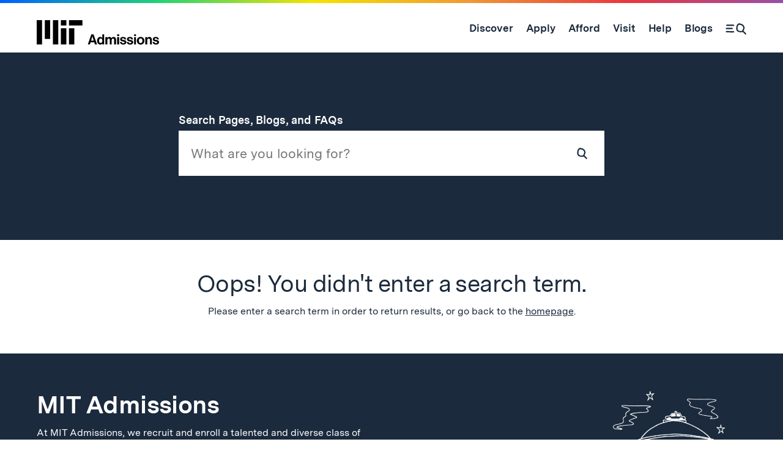

--- FILE ---
content_type: text/css
request_url: https://mitadmissions.org/wp-content/themes/mit-admissions-theme/static/dist/style.css?v=1.3.8
body_size: 35356
content:
:root{--c-text: #1b2a3d;--c-bg: #fff;--c-spot: #5873a1;--c-text--reverse: #fff;--c-bg--reverse: #5873a1;--c-spot--reverse: #000;--c-spot--alt: #8ba4ce;--c-spot--text: #5873a1;--c-gradient: linear-gradient(90deg, #025fff, #22d278, #f5e400, #f09835, #e9373f, #9650a9)}.theme--gray{--c-text: #1b2a3d;--c-bg: #fff;--c-spot: #5873a1;--c-text--reverse: #fff;--c-bg--reverse: #5873a1;--c-spot--reverse: #000;--c-spot--alt: #8ba4ce;--c-spot--text: #5873a1;--c-gradient: linear-gradient(90deg, #025fff, #22d278, #f5e400, #f09835, #e9373f, #9650a9)}.theme--blue,.theme--default,.theme--afford{--c-text: #1B2A3D;--c-bg: #fff;--c-spot: #1365FB;--c-text--reverse: #fff;--c-bg--reverse: #1365FB;--c-spot--reverse: #84DEF2;--c-spot--alt: #1365FB;--c-spot--text: #1365FB;--c-gradient: linear-gradient(90deg, #84DEF2, #1365FB)}.theme--green,.theme--apply{--c-text: #1B2A3D;--c-bg: #fff;--c-spot: #0A8743;--c-text--reverse: #1B2A3D;--c-bg--reverse: #27CF73;--c-spot--reverse: #fff;--c-spot--alt: #0A8743;--c-spot--text: #0A8743;--c-gradient: linear-gradient(90deg, #27CF73, #1365FB)}.theme--yellow{--c-text: #1b2a3d;--c-bg: #fff;--c-spot: #fb0;--c-text--reverse: #1b2a3d;--c-bg--reverse: #fb0;--c-spot--reverse: #354039;--c-spot--alt: #fb0;--c-spot--text: #921414;--c-gradient: linear-gradient(90deg, #fb0, #f09835, #e9373f)}.theme--red,.theme--blogs,.theme--read-the-blogs{--c-text: #1B2A3D;--c-bg: #fff;--c-spot: #D93640;--c-text--reverse: #fff;--c-bg--reverse: #D93640;--c-spot--reverse: #fff;--c-spot--alt: #D93640;--c-spot--text: #D93640;--c-gradient: linear-gradient(90deg, #FFC61A, #D93640)}.theme--orange{--c-text: #1b2a3d;--c-bg: #fff;--c-spot: #fb0;--c-text--reverse: #1b2a3d;--c-bg--reverse: #fb0;--c-spot--reverse: #354039;--c-spot--alt: #fb0;--c-spot--text: #921414;--c-gradient: linear-gradient(90deg, #fb0, #f09835, #e9373f)}.theme--teal,.theme--help{--c-text: #1B2A3D;--c-bg: #fff;--c-spot: #037E99;--c-text--reverse: #fff;--c-bg--reverse: #037E99;--c-spot--reverse: #fff;--c-spot--alt: #037E99;--c-spot--text: #037E99;--c-gradient: linear-gradient(90deg, #9F98FF, #037E99)}.theme--purple,.theme--visit{--c-text: #1B2A3D;--c-bg: #fff;--c-spot: #9A4AC7;--c-text--reverse: #fff;--c-bg--reverse: #9A4AC7;--c-spot--reverse: #fff;--c-spot--alt: #9A4AC7;--c-spot--text: #9A4AC7;--c-gradient: linear-gradient(90deg, #D62784, #1365FB)}.theme--magenta,.theme--discover{--c-text: #1B2A3D;--c-bg: #fff;--c-spot: #D62784;--c-text--reverse: #fff;--c-bg--reverse: #D62784;--c-spot--reverse: #D62784;--c-spot--alt: #D62784;--c-spot--text: #D62784;--c-gradient: linear-gradient(90deg, #8FB8FF, #D62784)}@font-face{font-family:"MessinaSans";src:url("../../static/fonts/MessinaSansWeb-Light.eot?") format("embedded-opentype"),url("../../static/fonts/MessinaSansWeb-Light.svg") format("svg"),url("../../static/fonts/MessinaSansWeb-Light.woff") format("woff");font-weight:300;font-style:normal}@font-face{font-family:"MessinaSans";src:url("../../static/fonts/MessinaSansWeb-LightItalic.eot?") format("embedded-opentype"),url("../../static/fonts/MessinaSansWeb-LightItalic.svg") format("svg"),url("../../static/fonts/MessinaSansWeb-LightItalic.woff") format("woff");font-weight:300;font-style:italic}@font-face{font-family:"MessinaSans";src:url("../../static/fonts/MessinaSansWeb-Regular.eot?") format("embedded-opentype"),url("../../static/fonts/MessinaSansWeb-Regular.svg") format("svg"),url("../../static/fonts/MessinaSansWeb-Regular.woff") format("woff");font-weight:400;font-style:normal}@font-face{font-family:"MessinaSans";src:url("../../static/fonts/MessinaSansWeb-RegularItalic.eot?") format("embedded-opentype"),url("../../static/fonts/MessinaSansWeb-RegularItalic.svg") format("svg"),url("../../static/fonts/MessinaSansWeb-RegularItalic.woff") format("woff");font-weight:400;font-style:italic}@font-face{font-family:"MessinaSans";src:url("../../static/fonts/MessinaSansWeb-SemiBold.eot?") format("embedded-opentype"),url("../../static/fonts/MessinaSansWeb-SemiBold.svg") format("svg"),url("../../static/fonts/MessinaSansWeb-SemiBold.woff") format("woff");font-weight:500;font-style:normal}@font-face{font-family:"MessinaSans";src:url("../../static/fonts/MessinaSansWeb-SemiBoldItalic.eot?") format("embedded-opentype"),url("../../static/fonts/MessinaSansWeb-SemiBoldItalic.svg") format("svg"),url("../../static/fonts/MessinaSansWeb-SemiBoldItalic.woff") format("woff");font-weight:500;font-style:italic}@font-face{font-family:"MessinaSans";src:url("../../static/fonts/MessinaSansWeb-Bold.eot?") format("embedded-opentype"),url("../../static/fonts/MessinaSansWeb-Bold.svg") format("svg"),url("../../static/fonts/MessinaSansWeb-Bold.woff") format("woff");font-weight:700;font-style:normal}@font-face{font-family:"MessinaSans";src:url("../../static/fonts/MessinaSansWeb-BoldItalic.eot?") format("embedded-opentype"),url("../../static/fonts/MessinaSansWeb-BoldItalic.svg") format("svg"),url("../../static/fonts/MessinaSansWeb-BoldItalic.woff") format("woff");font-weight:700;font-style:italic}@font-face{font-family:"MessinaSans";src:url("../../static/fonts/MessinaSansWeb-Black.eot?") format("embedded-opentype"),url("../../static/fonts/MessinaSansWeb-Black.svg") format("svg"),url("../../static/fonts/MessinaSansWeb-Black.woff") format("woff");font-weight:800;font-style:normal}@font-face{font-family:"MessinaSans";src:url("../../static/fonts/MessinaSansWeb-BlackItalic.eot?") format("embedded-opentype"),url("../../static/fonts/MessinaSansWeb-BlackItalic.svg") format("svg"),url("../../static/fonts/MessinaSansWeb-BlackItalic.woff") format("woff");font-weight:800;font-style:italic}@font-face{font-family:"Cooper";src:url("../../static/fonts/CooperLightBT.eot?") format("embedded-opentype"),url("../../static/fonts/CooperLightBT.svg") format("svg"),url("../../static/fonts/CooperLightBT.woff") format("woff");font-weight:normal;font-style:normal}textarea,input[type='email'],input[type='password'],input[type='text']{font-family:inherit;font-size:inherit;font-weight:inherit;-webkit-appearance:none;-moz-appearance:none;appearance:none;background-color:transparent;border:0;-webkit-border-radius:0;border-radius:0;-webkit-box-shadow:none;box-shadow:none;color:inherit;font-size:18px;width:100%;display:block;margin-top:7px;padding-left:20px;border:1px solid rgba(0,0,0,0.2)}textarea:focus,input[type='email']:focus,input[type='password']:focus,input[type='text']:focus{font-weight:600;outline:0}@media (min-width: 600px) and (max-width: 1349px){textarea,input[type='email'],input[type='password'],input[type='text']{font-size:calc(18px + (22 - 18) * (100vw - 600px) / (1350 - 600))}}@media (min-width: 1350px){textarea,input[type='email'],input[type='password'],input[type='text']{font-size:22px}}textarea:focus{outline:0;-webkit-box-shadow:0 10px 35px rgba(0,0,0,0.1),0 2px 0 #5873a1;box-shadow:0 10px 35px rgba(0,0,0,0.1),0 2px 0 #5873a1;-webkit-box-shadow:0 10px 35px rgba(0,0,0,0.1),0 2px 0 var(--c-spot);box-shadow:0 10px 35px rgba(0,0,0,0.1),0 2px 0 var(--c-spot);border:1px solid rgba(0,0,0,0.05)}input[type='email']:focus{outline:0;-webkit-box-shadow:0 10px 35px rgba(0,0,0,0.1),0 2px 0 #5873a1;box-shadow:0 10px 35px rgba(0,0,0,0.1),0 2px 0 #5873a1;-webkit-box-shadow:0 10px 35px rgba(0,0,0,0.1),0 2px 0 var(--c-spot);box-shadow:0 10px 35px rgba(0,0,0,0.1),0 2px 0 var(--c-spot);border:1px solid rgba(0,0,0,0.05)}input[type='password']:focus{outline:0;-webkit-box-shadow:0 10px 35px rgba(0,0,0,0.1),0 2px 0 #5873a1;box-shadow:0 10px 35px rgba(0,0,0,0.1),0 2px 0 #5873a1;-webkit-box-shadow:0 10px 35px rgba(0,0,0,0.1),0 2px 0 var(--c-spot);box-shadow:0 10px 35px rgba(0,0,0,0.1),0 2px 0 var(--c-spot);border:1px solid rgba(0,0,0,0.05)}input[type='text']:focus{outline:0;-webkit-box-shadow:0 10px 35px rgba(0,0,0,0.1),0 2px 0 #5873a1;box-shadow:0 10px 35px rgba(0,0,0,0.1),0 2px 0 #5873a1;-webkit-box-shadow:0 10px 35px rgba(0,0,0,0.1),0 2px 0 var(--c-spot);box-shadow:0 10px 35px rgba(0,0,0,0.1),0 2px 0 var(--c-spot);border:1px solid rgba(0,0,0,0.05)}textarea::-ms-clear,input[type='email']::-ms-clear,input[type='password']::-ms-clear,input[type='text']::-ms-clear{display:none}input[type='email'],input[type='password'],input[type='text']{height:60px}@media (min-width: 770px){input[type='email'].password-box,input[type='email'].search__field,input[type='password'].password-box,input[type='password'].search__field,input[type='text'].password-box,input[type='text'].search__field{height:74px}}textarea{padding:15px}@media (min-width: 770px){textarea{padding:20px}}input[type='radio']{opacity:0;pointer-events:none;position:absolute}input[type='radio']+label{padding-left:30px;position:relative;display:block;line-height:1.2;font-size:18px}input[type='radio']+label::before{width:20px;height:20px;position:absolute;top:0;left:0;content:'';display:block;border:2px solid rgba(0,0,0,0.2);-webkit-border-radius:50%;border-radius:50%}input[type='radio']+label:hover::before{border:2px solid rgba(0,0,0,0.6)}input[type='radio']:focus+label::before{-webkit-box-shadow:0 3px 15px rgba(0,0,0,0.15);box-shadow:0 3px 15px rgba(0,0,0,0.15);border:2px solid #5873a1;border:2px solid var(--c-spot)}input[type='radio']:checked+label{font-weight:600}input[type='radio']:checked+label::before{border:2px solid #5873a1;border:2px solid var(--c-spot);background:#5873a1;background:var(--c-spot)}input[type='radio']:checked+label::after{width:8px;height:8px;position:absolute;top:6px;left:6px;-webkit-border-radius:50%;border-radius:50%;content:'';display:block;background:#fff;background:var(--c-bg)}input[type='checkbox']{opacity:0;pointer-events:none;position:absolute}input[type='checkbox']+label{padding-left:30px;position:relative;display:block;line-height:1.2;font-size:18px}input[type='checkbox']+label::before{width:20px;height:20px;position:absolute;top:1px;left:0;content:'';display:block;border:2px solid rgba(0,0,0,0.2);background:#fff}input[type='checkbox']+label:hover::before{border:2px solid #5873a1;border:2px solid var(--c-spot)}input[type='checkbox']:focus+label::before{-webkit-box-shadow:0 3px 15px rgba(0,0,0,0.15);box-shadow:0 3px 15px rgba(0,0,0,0.15);border:2px solid #5873a1;border:2px solid var(--c-spot)}input[type='checkbox']:checked+label::before{border:2px solid #5873a1;border:2px solid var(--c-spot);background:#5873a1;background:var(--c-spot)}input[type='checkbox']:checked+label::after{width:6px;height:10px;position:absolute;top:5px;left:7px;border:solid #fff;border:solid var(--c-bg);border-width:0 2px 2px 0;-webkit-transform:rotate(45deg);-ms-transform:rotate(45deg);transform:rotate(45deg);content:'';display:block;color:#fff;color:var(--c-bg)}button[type='submit']:not(.search__button){font-size:16px;padding:15px 20px;color:#1b2a3d;color:var(--c-text);text-align:center;line-height:1;border:1px solid #5873a1;border:1px solid var(--c-spot);display:inline-block;text-decoration:none;cursor:pointer;margin-top:30px;background:transparent}input[type='submit']{font-size:16px;padding:15px 20px;color:#1b2a3d;color:var(--c-text);text-align:center;line-height:1;border:1px solid #5873a1;border:1px solid var(--c-spot);display:inline-block;text-decoration:none;cursor:pointer;margin-top:30px;background:transparent}button[type='submit']:not(.search__button):hover{background-color:#5873a1;background-color:var(--c-bg--reverse);color:#fff;color:var(--c-text--reverse)}input[type='submit']:hover{background-color:#5873a1;background-color:var(--c-bg--reverse);color:#fff;color:var(--c-text--reverse)}button[type='submit']:not(.search__button):focus,input[type='submit']:focus{outline:0;-webkit-box-shadow:0 3px 15px rgba(0,0,0,0.15);box-shadow:0 3px 15px rgba(0,0,0,0.15)}select{font-family:inherit;font-size:inherit;font-weight:inherit;-webkit-appearance:none;-moz-appearance:none;appearance:none;background-color:transparent;border:0;-webkit-border-radius:0;border-radius:0;-webkit-box-shadow:none;box-shadow:none;color:inherit;padding:15px 40px 15px 15px;border:1px solid rgba(0,0,0,0.2);position:relative;display:block;min-width:250px;margin-top:0;background-image:url("../img/icons/select-arrow.svg");background-repeat:no-repeat;-webkit-background-size:16px 16px;background-size:16px;background-position:calc(100% - 15px) 50%}select:focus{font-weight:600;outline:0}select:hover{border-color:#1b2a3d;border-color:var(--c-text)}select:focus{border-color:#5873a1;border-color:var(--c-spot)}.wpforms-field-hp{display:none !important;position:absolute !important;left:-9000px !important}*,*::before,*::after{-webkit-box-sizing:border-box;box-sizing:border-box;margin:0}*+*{margin:15px 0 0}article,aside,details,figcaption,figure,footer,header,hgroup,main,nav,section,summary{display:block}header{margin-top:0}audio,canvas,video{display:inline-block;*display:inline;*zoom:1}audio:not([controls]){display:none;height:0}[hidden]{display:none !important}figure img{display:block}html{overflow-x:hidden}html,button,input,select,textarea{font-family:inherit}body{font-family:"MessinaSans",sans-serif;margin:0;color:#1b2a3d;-moz-font-feature-settings:'liga' on;-webkit-font-smoothing:antialiased;-moz-osx-font-smoothing:grayscale}img{border:0;-ms-interpolation-mode:bicubic}img,a img,object,embed{max-width:100%;height:auto}svg:not(:root){overflow:hidden;margin-top:0}::-moz-selection{background:#025fff;color:#fff;text-shadow:none}::selection{background:#025fff;color:#fff;text-shadow:none}a{color:inherit;margin-top:0}ul{padding-left:40px}li{margin-top:0}#main:focus{outline:none}.main{margin-top:0;clear:both}.nav-is-open .main{display:none}.table__container{width:100%}.table__container::-webkit-scrollbar{-webkit-appearance:none;appearance:none}.table__container::-webkit-scrollbar-thumb{-webkit-border-radius:8px;border-radius:8px;border:3px solid #fff;background-color:#717485}table{width:100%;border-collapse:collapse;table-layout:fixed}@media (min-width: 770px){table{border:1px solid}}thead{padding-top:5px;padding-bottom:5px;padding-left:2px;padding-right:2px;text-transform:uppercase;background-color:#1b2a3d;color:#fff;position:relative}@media (max-width: 769px){thead{display:none}}.sticky-header thead th{background-color:#1b2a3d;position:-webkit-sticky;position:sticky;top:4px;z-index:10}thead th{font-family:"MessinaSans",sans-serif;font-size:13px;font-weight:800;line-height:1;letter-spacing:.06em;text-align:left}thead th:not(:first-child)::before{position:absolute;top:0;bottom:0;left:0;content:'';border-left:1px solid #717485}tr{border:1px solid;border-width:1px 0 0;margin-top:0}@media (min-width: 770px){tr{border-width:0 0 1px}}.zebra tr:nth-child(even){background:#f6f6f6}thead td,thead th,tbody td{margin-top:0}@media (min-width: 770px){thead td,thead th,tbody td{padding-top:12px;padding-bottom:12px;padding-left:15px;padding-right:15px}}tbody td{font-family:"MessinaSans",sans-serif;font-size:14.0004px;font-weight:normal;line-height:1.3}@media (max-width: 769px){tbody td{display:-webkit-box;display:-webkit-flex;display:-ms-flexbox;display:flex}}@media (min-width: 770px){tbody td{font-size:16.0002px}}td{padding:11px 9px 10px;display:block;height:auto !important}@media (max-width: 769px){td{width:100% !important;text-align:left !important}}@media (min-width: 770px){td{padding-top:18px;padding-bottom:18px;padding-left:0;padding-right:0;display:table-cell;width:auto}}.page__text-mod td+td{margin-top:0}@media (max-width: 769px){td *+*{margin-top:5px}}@media (min-width: 770px){td *+*{margin-top:10px}}@media (max-width: 769px){tbody td+td{border-top:1px solid #ebebeb}}@media (min-width: 770px){tbody td{border:1px solid #666666}}table.table--headers td::before{font-weight:bold;content:attr(data-th);display:block;color:#1b2a3d;width:33.33%;padding-right:10px}@media (min-width: 770px){table.table--headers td::before{display:none}}.overflow{overflow-x:auto}@media (max-width: 769px){.cell-contents{width:66.66%}}@media (max-width: 769px){tbody{border:1px solid}}a{color:inherit}a:focus{font-weight:700;outline:none}a:active,a:focus,a:hover{outline:0;text-decoration:none;cursor:pointer}h1{font-family:"MessinaSans",sans-serif;font-size:43.9992px;letter-spacing:-.014em;font-weight:600;line-height:1.1}h2{font-family:"MessinaSans",sans-serif;font-size:39.9996px;letter-spacing:-.014em;font-weight:400;line-height:1.1}h3{font-family:"MessinaSans",sans-serif;font-size:16px;font-weight:800;position:relative;z-index:1}@media (min-width: 600px){h3{font-family:"MessinaSans",sans-serif;font-size:22px;font-weight:800}}h4{font-family:"MessinaSans",sans-serif;font-size:22px;font-weight:700;line-height:1.1}h5{font-family:"MessinaSans",sans-serif;font-size:16.0002px;font-weight:600;line-height:1.1}h6{font-family:"MessinaSans",sans-serif;font-size:14.0004px;font-weight:600;line-height:1.1}abbr[title]{border-bottom:1px dotted;cursor:help}hr{-webkit-box-sizing:content-box;box-sizing:content-box;height:0}pre{white-space:pre;white-space:pre-wrap;word-wrap:break-word}sub,sup{position:relative;vertical-align:baseline}sup{top:-0.5em}sub{bottom:-0.25em}[hidden]{display:none !important}ul{list-style-type:square;padding-left:20px}code{font-family:monospace;font-size:.8em;white-space:nowrap}hr{display:block;height:1px;border:0;background:currentColor;margin:60px 0;padding:0}small{display:block}strong{font-weight:600}.hide{display:none}.visually-hidden,.skip-to-content:not(:focus){border:0;clip:rect(0 0 0 0);height:1px;margin:-1px;overflow:hidden;padding:0;position:absolute;width:1px}/*! Flickity v2.0.10
http://flickity.metafizzy.co
---------------------------------------------- */@media only screen{.flickity-enabled{position:relative}.flickity-enabled:focus{outline:none}.flickity-viewport{position:relative;height:100%;-webkit-transition:height 0.3s ease;-o-transition:height 0.3s ease;transition:height 0.3s ease}.flickity-slider{position:absolute;width:100%;height:100%}.flickity-enabled.is-draggable{tap-highlight-color:transparent}.flickity-enabled.is-draggable .flickity-viewport{cursor:move;cursor:-webkit-grab;cursor:grab}.flickity-enabled.is-draggable .flickity-viewport.is-pointer-down{cursor:-webkit-grabbing;cursor:grabbing}.flickity-prev-next-button{position:absolute;top:50%;width:44px;height:44px;border:0;-webkit-border-radius:50%;border-radius:50%;background:#fff;background:var(--c-bg);background:rgba(255,255,255,0.75);cursor:pointer;-webkit-transform:translateY(-50%);-ms-transform:translateY(-50%);transform:translateY(-50%)}.flickity-prev-next-button:hover{background:#fff;background:var(--c-bg)}.flickity-prev-next-button:focus{outline:none;-webkit-box-shadow:0 0 0 5px #0099ff;box-shadow:0 0 0 5px #0099ff}.flickity-prev-next-button:active{opacity:0.6}.flickity-prev-next-button.previous{left:10px}.flickity-prev-next-button.next{right:10px}.flickity-rtl .flickity-prev-next-button.previous{left:auto;right:10px}.flickity-rtl .flickity-prev-next-button.next{right:auto;left:10px}.flickity-prev-next-button:disabled{opacity:0.3;cursor:auto}.flickity-prev-next-button svg{position:absolute;left:20%;top:20%;width:60%;height:60%}.flickity-prev-next-button .arrow{fill:#333333}.flickity-page-dots{position:absolute;width:100%;bottom:-25px;padding:0;margin:0;list-style:none;text-align:center;line-height:1}.flickity-rtl .flickity-page-dots{direction:rtl}.flickity-page-dots .dot{display:inline-block;width:10px;height:10px;margin:0 8px;background:#333333;-webkit-border-radius:50%;border-radius:50%;opacity:0.25;cursor:pointer}.flickity-page-dots .dot.is-selected{opacity:1}.js-carousel{width:100%;white-space:nowrap}.lt-ie10 .js-carousel,#tinymce .js-carousel,.no-js .js-carousel{overflow:scroll}.js-slide{margin-top:0;display:inline-block;vertical-align:top;margin-right:20px;white-space:normal}.carousel-nav{display:none;text-align:right;margin-top:0;padding-top:15px}.flickity-enabled+.carousel-nav{display:block}.carousel-nav__button{border:0;width:34px;height:34px;padding:0;margin-top:0;position:relative;cursor:pointer;background:transparent}.carousel-nav__button:hover{color:#5873a1;color:var(--c-spot);outline:0}.carousel-nav__button:focus{color:#5873a1;color:var(--c-spot);outline:0}.carousel-nav__button.carousel-nav__button--next{margin-left:15px}.carousel-nav__button.carousel-nav__button--prev svg{-webkit-transform:rotate(-180deg) translateY(-3px);-ms-transform:rotate(-180deg) translateY(-3px);transform:rotate(-180deg) translateY(-3px)}.image__placeholder{background:#1b2a3d;background:var(--c-text);margin-top:0}.flickity-lazyloaded+.image__placeholder{opacity:0}}.author--text a:not(.button-link){text-decoration:none;-webkit-box-shadow:0 -1px #5873a1 inset;box-shadow:0 -1px #5873a1 inset;-webkit-box-shadow:0 -1px var(--c-spot) inset;box-shadow:0 -1px var(--c-spot) inset;color:#1b2a3d;color:var(--c-text)}.article__body a:not(.button-link){text-decoration:none;-webkit-box-shadow:0 -1px #5873a1 inset;box-shadow:0 -1px #5873a1 inset;-webkit-box-shadow:0 -1px var(--c-spot) inset;box-shadow:0 -1px var(--c-spot) inset;color:#1b2a3d;color:var(--c-text)}.page__text-mod a:not(.button-link){text-decoration:none;-webkit-box-shadow:0 -1px #5873a1 inset;box-shadow:0 -1px #5873a1 inset;-webkit-box-shadow:0 -1px var(--c-spot) inset;box-shadow:0 -1px var(--c-spot) inset;color:#1b2a3d;color:var(--c-text)}.faq__text-mod a:not(.button-link){text-decoration:none;-webkit-box-shadow:0 -1px #5873a1 inset;box-shadow:0 -1px #5873a1 inset;-webkit-box-shadow:0 -1px var(--c-spot) inset;box-shadow:0 -1px var(--c-spot) inset;color:#1b2a3d;color:var(--c-text)}.author--text a:hover:not(.button-link){color:#5873a1;color:var(--c-spot--text)}.article__body a:hover:not(.button-link){color:#5873a1;color:var(--c-spot--text)}.page__text-mod a:hover:not(.button-link){color:#5873a1;color:var(--c-spot--text)}.faq__text-mod a:hover:not(.button-link){color:#5873a1;color:var(--c-spot--text)}.author--text a:focus:not(.button-link){color:#5873a1;color:var(--c-spot--text)}.article__body a:focus:not(.button-link){color:#5873a1;color:var(--c-spot--text)}.page__text-mod a:focus:not(.button-link){color:#5873a1;color:var(--c-spot--text)}.faq__text-mod a:focus:not(.button-link){color:#5873a1;color:var(--c-spot--text)}.author--text a:focus:not(.button-link),.article__body a:focus:not(.button-link),.page__text-mod a:focus:not(.button-link),.faq__text-mod a:focus:not(.button-link){font-weight:600}.author--text h1,.article__body h1,.page__text-mod h1,.faq__text-mod h1{font-family:"MessinaSans",sans-serif;font-size:22px;font-weight:800;line-height:1.1}@media (min-width: 450px) and (max-width: 769px){.author--text h1,.article__body h1,.page__text-mod h1,.faq__text-mod h1{font-size:calc(22px + (35 - 22) * (100vw - 450px) / (770 - 450))}}@media (min-width: 770px){.author--text h1,.article__body h1,.page__text-mod h1,.faq__text-mod h1{font-size:35px}}.author--text h2,.article__body h2,.page__text-mod h2,.faq__text-mod h2{font-family:"MessinaSans",sans-serif;font-size:22px;font-weight:800;line-height:1.1}@media (min-width: 450px) and (max-width: 769px){.author--text h2,.article__body h2,.page__text-mod h2,.faq__text-mod h2{font-size:calc(22px + (35 - 22) * (100vw - 450px) / (770 - 450))}}@media (min-width: 770px){.author--text h2,.article__body h2,.page__text-mod h2,.faq__text-mod h2{font-size:35px}}.author--text h3,.article__body h3,.page__text-mod h3,.faq__text-mod h3{font-family:"MessinaSans",sans-serif;font-size:20px;font-weight:700;line-height:1.1}@media (min-width: 770px){.author--text h3,.article__body h3,.page__text-mod h3,.faq__text-mod h3{font-size:22px}}.author--text h4,.article__body h4,.page__text-mod h4,.faq__text-mod h4{font-family:"MessinaSans",sans-serif;font-size:18px;font-weight:700;line-height:1.1}.author--text h5,.article__body h5,.page__text-mod h5,.faq__text-mod h5{font-family:"MessinaSans",sans-serif;font-size:18px;font-weight:700;line-height:1.1;color:#717485}.author--text h6,.article__body h6,.page__text-mod h6,.faq__text-mod h6{font-family:"MessinaSans",sans-serif;font-size:14.0004px;font-weight:600;line-height:1.1;text-transform:uppercase;letter-spacing:0.03em}.author--text ol:not(.page__footnotes),.article__body ol:not(.page__footnotes),.page__text-mod ol:not(.page__footnotes),.faq__text-mod ol:not(.page__footnotes){list-style:none;counter-reset:counter;margin:15px 0 30px;padding-left:0}.author--text ol:first-child:not(.page__footnotes),.article__body ol:first-child:not(.page__footnotes),.page__text-mod ol:first-child:not(.page__footnotes),.faq__text-mod ol:first-child:not(.page__footnotes){margin-top:0}.author--text ol:last-child:not(.page__footnotes),.article__body ol:last-child:not(.page__footnotes),.page__text-mod ol:last-child:not(.page__footnotes),.faq__text-mod ol:last-child:not(.page__footnotes){margin-bottom:0}.author--text ol:not(.page__footnotes) li,.article__body ol:not(.page__footnotes) li,.page__text-mod ol:not(.page__footnotes) li,.faq__text-mod ol:not(.page__footnotes) li{position:relative;padding-left:1.3em}.author--text ol:not(.page__footnotes) li::before{position:absolute;top:0;left:0;content:counter(counter) ".";counter-increment:counter;float:left;font-weight:800;font-size:0.8em;padding-top:0.24em;color:#5873a1;color:var(--c-spot)}.article__body ol:not(.page__footnotes) li::before{position:absolute;top:0;left:0;content:counter(counter) ".";counter-increment:counter;float:left;font-weight:800;font-size:0.8em;padding-top:0.24em;color:#5873a1;color:var(--c-spot)}.page__text-mod ol:not(.page__footnotes) li::before{position:absolute;top:0;left:0;content:counter(counter) ".";counter-increment:counter;float:left;font-weight:800;font-size:0.8em;padding-top:0.24em;color:#5873a1;color:var(--c-spot)}.faq__text-mod ol:not(.page__footnotes) li::before{position:absolute;top:0;left:0;content:counter(counter) ".";counter-increment:counter;float:left;font-weight:800;font-size:0.8em;padding-top:0.24em;color:#5873a1;color:var(--c-spot)}.author--text ol:not(.page__footnotes) li+li,.article__body ol:not(.page__footnotes) li+li,.page__text-mod ol:not(.page__footnotes) li+li,.faq__text-mod ol:not(.page__footnotes) li+li{margin-top:10px}.author--text ol.number-circles:not(.page__footnotes),.article__body ol.number-circles:not(.page__footnotes),.page__text-mod ol.number-circles:not(.page__footnotes),.faq__text-mod ol.number-circles:not(.page__footnotes){counter-reset:number-circle-counter;list-style:none;padding:0}.author--text ol.number-circles:not(.page__footnotes) li,.article__body ol.number-circles:not(.page__footnotes) li,.page__text-mod ol.number-circles:not(.page__footnotes) li,.faq__text-mod ol.number-circles:not(.page__footnotes) li{counter-increment:number-circle-counter;position:relative;padding:18px 0 18px 40px;border-bottom:1px solid #ebebeb;margin-top:0}.author--text ol.number-circles:not(.page__footnotes) li:last-child,.article__body ol.number-circles:not(.page__footnotes) li:last-child,.page__text-mod ol.number-circles:not(.page__footnotes) li:last-child,.faq__text-mod ol.number-circles:not(.page__footnotes) li:last-child{border-bottom:0;padding-bottom:3px}.author--text ol.number-circles:not(.page__footnotes) li::before{position:absolute;top:18px;left:0;font-family:"MessinaSans",sans-serif;font-size:12px;font-weight:700;min-width:25px;height:25px;display:block;padding:7px 5px 0;line-height:1;-webkit-border-radius:25px;border-radius:25px;color:#fff;color:var(--c-bg);text-align:center;background-color:#5873a1;background-color:var(--c-spot);content:counter(number-circle-counter, decimal-leading-zero)}.article__body ol.number-circles:not(.page__footnotes) li::before{position:absolute;top:18px;left:0;font-family:"MessinaSans",sans-serif;font-size:12px;font-weight:700;min-width:25px;height:25px;display:block;padding:7px 5px 0;line-height:1;-webkit-border-radius:25px;border-radius:25px;color:#fff;color:var(--c-bg);text-align:center;background-color:#5873a1;background-color:var(--c-spot);content:counter(number-circle-counter, decimal-leading-zero)}.page__text-mod ol.number-circles:not(.page__footnotes) li::before{position:absolute;top:18px;left:0;font-family:"MessinaSans",sans-serif;font-size:12px;font-weight:700;min-width:25px;height:25px;display:block;padding:7px 5px 0;line-height:1;-webkit-border-radius:25px;border-radius:25px;color:#fff;color:var(--c-bg);text-align:center;background-color:#5873a1;background-color:var(--c-spot);content:counter(number-circle-counter, decimal-leading-zero)}.faq__text-mod ol.number-circles:not(.page__footnotes) li::before{position:absolute;top:18px;left:0;font-family:"MessinaSans",sans-serif;font-size:12px;font-weight:700;min-width:25px;height:25px;display:block;padding:7px 5px 0;line-height:1;-webkit-border-radius:25px;border-radius:25px;color:#fff;color:var(--c-bg);text-align:center;background-color:#5873a1;background-color:var(--c-spot);content:counter(number-circle-counter, decimal-leading-zero)}.author--text ol.number-circles:not(.page__footnotes) li,.article__body ol.number-circles:not(.page__footnotes) li,.page__text-mod ol.number-circles:not(.page__footnotes) li,.faq__text-mod ol.number-circles:not(.page__footnotes) li{margin-top:0;padding-left:2.3em}.author--text ol.number-circles:not(.page__footnotes) li::before,.article__body ol.number-circles:not(.page__footnotes) li::before,.page__text-mod ol.number-circles:not(.page__footnotes) li::before,.faq__text-mod ol.number-circles:not(.page__footnotes) li::before{margin:0;float:none}.author--text ul,.article__body ul,.page__text-mod ul,.faq__text-mod ul{list-style:none;padding-left:0;margin:15px 0 30px}.author--text ul:first-child,.article__body ul:first-child,.page__text-mod ul:first-child,.faq__text-mod ul:first-child{margin-top:0}.author--text ul:last-child,.article__body ul:last-child,.page__text-mod ul:last-child,.faq__text-mod ul:last-child{margin-bottom:0}.author--text ul li,.article__body ul li,.page__text-mod ul li,.faq__text-mod ul li{position:relative;padding-left:1.3em}.author--text ul li::before{position:absolute;top:.62em;left:0;width:4px;height:4px;content:'';-webkit-border-radius:50%;border-radius:50%;background:#5873a1;background:var(--c-spot)}.article__body ul li::before{position:absolute;top:.62em;left:0;width:4px;height:4px;content:'';-webkit-border-radius:50%;border-radius:50%;background:#5873a1;background:var(--c-spot)}.page__text-mod ul li::before{position:absolute;top:.62em;left:0;width:4px;height:4px;content:'';-webkit-border-radius:50%;border-radius:50%;background:#5873a1;background:var(--c-spot)}.faq__text-mod ul li::before{position:absolute;top:.62em;left:0;width:4px;height:4px;content:'';-webkit-border-radius:50%;border-radius:50%;background:#5873a1;background:var(--c-spot)}.author--text ul li+li,.article__body ul li+li,.page__text-mod ul li+li,.faq__text-mod ul li+li{margin-top:10px}.author--text .wp-caption-text,.author--text .article__image-layout__caption,.article__body .wp-caption-text,.article__body .article__image-layout__caption,.page__text-mod .wp-caption-text,.page__text-mod .article__image-layout__caption,.faq__text-mod .wp-caption-text,.faq__text-mod .article__image-layout__caption{margin-top:0;font-size:0.8em;border-bottom:1px solid #ebebeb;margin-bottom:2em;padding-bottom:0.5em;text-align:center}.wysiwyg-gallery{margin-bottom:20px}.wysiwyg-gallery:not(:first-child){margin-top:30px}.carousel-mod--wysiwyg-gallery{overflow:hidden}.carousel-mod--wysiwyg-gallery .carousel-nav{text-align:center;padding:17px 0 0}.touchevents .carousel-mod--wysiwyg-gallery .carousel-nav{display:block}.wysiwyg-gallery__slide{width:100%;display:-webkit-box;display:-webkit-flex;display:-ms-flexbox;display:flex;-webkit-box-pack:justify;-webkit-justify-content:space-between;-ms-flex-pack:justify;justify-content:space-between;-webkit-box-align:start;-webkit-align-items:flex-start;-ms-flex-align:start;align-items:flex-start;min-height:100%}.wysiwyg-gallery__slide-caption{text-align:center;margin-top:0;font-size:0.8em;margin:1em 0 0;padding-top:0}.wysiwyg-gallery__img-mod{width:100%}.wysiwyg-gallery__img-mod img{margin-left:auto;margin-right:auto;display:block;max-width:100%;max-height:100vw}@media (min-width: 585px){.wysiwyg-gallery__img-mod img{max-height:585px}}.article__body{max-width:780px}body{counter-reset:annotation}.annotation-mod{counter-increment:annotation;margin-right:0.35em}.annotation__text{font-family:inherit;font-size:inherit;font-weight:inherit;-webkit-appearance:none;-moz-appearance:none;appearance:none;background-color:transparent;border:0;-webkit-border-radius:0;border-radius:0;-webkit-box-shadow:none;box-shadow:none;color:inherit;padding:2px 0 2px 2px;color:#1b2a3d;color:var(--c-text);display:inline;text-align:inherit;-webkit-box-decoration-break:clone;box-decoration-break:clone;cursor:help;-webkit-box-shadow:0 -1.45em rgba(255,255,255,0.9) inset,0 -1.4em #5873a1 inset;box-shadow:0 -1.45em rgba(255,255,255,0.9) inset,0 -1.4em #5873a1 inset;-webkit-box-shadow:0 -1.45em rgba(255,255,255,0.9) inset,0 -1.4em var(--c-spot) inset;box-shadow:0 -1.45em rgba(255,255,255,0.9) inset,0 -1.4em var(--c-spot) inset}.annotation__text:focus{font-weight:600;outline:0}@media (min-width: 1120px){.annotation-is-visible .annotation__text{-webkit-box-shadow:0 -1.45em rgba(255,255,255,0.6) inset,0 -1.4em #5873a1 inset;box-shadow:0 -1.45em rgba(255,255,255,0.6) inset,0 -1.4em #5873a1 inset;-webkit-box-shadow:0 -1.45em rgba(255,255,255,0.6) inset,0 -1.4em var(--c-spot) inset;box-shadow:0 -1.45em rgba(255,255,255,0.6) inset,0 -1.4em var(--c-spot) inset}}.page__footnote__link{margin-left:0.3em;color:#5873a1;color:var(--c-spot);display:inline-block}.page__footnote{max-width:720px;line-height:1.4}.page__footnote:target{color:#1b2a3d;color:var(--c-text)}.page__footnote__last{margin-top:0;display:inline-block}.annotation__last{display:inline-block}.article__body .annotation__number{font-size:0.6em;font-weight:600;vertical-align:top;color:#5873a1;color:var(--c-spot);margin-left:0.4em;-webkit-transition:all 0.2s ease;-o-transition:all 0.2s ease;transition:all 0.2s ease;-webkit-box-shadow:none;box-shadow:none}.faq__content .annotation__number{font-size:0.6em;font-weight:600;vertical-align:top;color:#5873a1;color:var(--c-spot);margin-left:0.4em;-webkit-transition:all 0.2s ease;-o-transition:all 0.2s ease;transition:all 0.2s ease;-webkit-box-shadow:none;box-shadow:none}.page__text-mod .annotation__number{font-size:0.6em;font-weight:600;vertical-align:top;color:#5873a1;color:var(--c-spot);margin-left:0.4em;-webkit-transition:all 0.2s ease;-o-transition:all 0.2s ease;transition:all 0.2s ease;-webkit-box-shadow:none;box-shadow:none}@media (max-width: 1119px){.article__body .annotation__number,.faq__content .annotation__number,.page__text-mod .annotation__number{pointer-events:none}}.article__body .annotation__number:focus,.faq__content .annotation__number:focus,.page__text-mod .annotation__number:focus{font-weight:800 !important}.annotation{margin-top:0}@media (max-width: 1119px){.annotation{text-align:inherit;cursor:help;display:none;padding:2px;color:#1b2a3d;color:var(--c-text);text-align:inherit;-webkit-box-shadow:0 -1.45em rgba(255,255,255,0.9) inset,0 -1.4em #5873a1 inset;box-shadow:0 -1.45em rgba(255,255,255,0.9) inset,0 -1.4em #5873a1 inset;-webkit-box-shadow:0 -1.45em rgba(255,255,255,0.9) inset,0 -1.4em var(--c-spot) inset;box-shadow:0 -1.45em rgba(255,255,255,0.9) inset,0 -1.4em var(--c-spot) inset}.annotation::before{content:'[';color:#5873a1;color:var(--c-spot)}.annotation::after{content:']';color:#5873a1;color:var(--c-spot)}.annotation-is-visible .annotation{display:inline}}@media (min-width: 1120px){.annotation{position:fixed;right:60px;bottom:30px;font-family:"MessinaSans",sans-serif;font-size:15px;display:inline;visibility:hidden;opacity:0;line-height:1.35;padding:17px;width:300px;color:#1b2a3d;color:var(--c-text);z-index:2;background:#fff;background:var(--c-bg);border:3px solid #5873a1;border:3px solid var(--c-spot);-webkit-transition:all 0.2s ease, right 0s, -webkit-transform 0.3s;transition:all 0.2s ease, right 0s, -webkit-transform 0.3s;-o-transition:all 0.2s ease, transform 0.3s, right 0s;transition:all 0.2s ease, transform 0.3s, right 0s;transition:all 0.2s ease, transform 0.3s, right 0s, -webkit-transform 0.3s;-webkit-box-shadow:0 0 20px rgba(0,0,0,0.1);box-shadow:0 0 20px rgba(0,0,0,0.1);-webkit-transform:translate3d(0, 10px, 0);transform:translate3d(0, 10px, 0)}.annotation::before{content:" " counter(annotation, decimal-leading-zero);display:block;margin-bottom:8px;color:#5873a1;color:var(--c-spot);font-weight:800;letter-spacing:0.07em;font-size:0.85em;line-height:1}.js .annotation-is-visible .annotation,.no-js .annotation-mod:hover .annotation{visibility:visible;opacity:1;-webkit-transform:translate3d(0, 0, 0);transform:translate3d(0, 0, 0)}}@media (min-width: 1360px){.annotation{right:calc((100vw - 1300px) / 2)}}.page__footnotes{font-family:"MessinaSans",sans-serif;font-size:15px;counter-reset:counter;max-width:780px;padding-top:30px;margin-top:30px;padding-left:1.8em;border-top:1px solid;list-style:none;margin-bottom:0}.page__footnotes a{text-decoration:none;-webkit-box-shadow:0 -1px #5873a1 inset;box-shadow:0 -1px #5873a1 inset;-webkit-box-shadow:0 -1px var(--c-spot) inset;box-shadow:0 -1px var(--c-spot) inset;color:#1b2a3d;color:var(--c-text)}.page__footnotes a:hover{color:#5873a1;color:var(--c-spot--text)}.page__footnotes a:focus{color:#5873a1;color:var(--c-spot--text)}.page__footnotes a:focus{font-weight:600}.page__footnotes li+li{margin-top:10px}.page__footnotes li::before{content:counter(counter, decimal-leading-zero);counter-increment:counter;float:left;font-weight:600;font-size:0.8em;padding-top:0.24em;margin-left:-2.25em;color:#5873a1;color:var(--c-spot)}.announcements-list{list-style:none;padding-left:0}.section-front .announcements-list{margin-top:0}.announcements-h{font-family:"MessinaSans",sans-serif;font-size:15px;font-weight:700;padding-bottom:5px;position:relative;margin-top:35px;border-bottom:1px solid}.announcements-item{font-family:"MessinaSans",sans-serif;font-size:15px}.announcements-item+.announcements-item{margin-top:12px}.announcements-item a{text-decoration:none;-webkit-box-shadow:0 -1px #5873a1 inset;box-shadow:0 -1px #5873a1 inset;-webkit-box-shadow:0 -1px var(--c-spot) inset;box-shadow:0 -1px var(--c-spot) inset;color:#1b2a3d;color:var(--c-text)}.announcements-item a:hover{color:#5873a1;color:var(--c-spot--text)}.announcements-item a:focus{color:#5873a1;color:var(--c-spot--text)}.announcements-item a:focus{font-weight:600}.section-front .announcements-item{position:relative;padding:17px 0;border-bottom:1px solid #ebebeb;margin-top:0;font-size:17px}.section-front .announcements-item:last-child{border-bottom:0;padding-bottom:0}.button-link{border:1px solid #5873a1;border:1px solid var(--c-bg--reverse);color:#1b2a3d;color:var(--c-text);background-color:#fff;background-color:var(--c-bg);font-family:"MessinaSans",sans-serif;font-size:16px;padding:7px 12px;text-decoration:none;text-align:center;display:inline-block}.button-link:focus{background:#5873a1;background:var(--c-bg--reverse);color:#fff;color:var(--c-text--reverse)}.button-link:hover{background:#5873a1;background:var(--c-bg--reverse);color:#fff;color:var(--c-text--reverse)}.button-link.button-link--medium{font-family:"MessinaSans",sans-serif;font-size:16px;padding:15px}.button-link svg{margin-top:0;margin-left:6px}.button-link .icon--play{vertical-align:bottom}.button-link .icon--arrow-right{width:27px}.breadcrumbs{width:100%}.breadcrumbs{font-size:16.0002px;line-height:1.5;margin-top:0;margin-right:0;margin-left:0;margin-bottom:20px;list-style-type:none;padding:0}@media (min-width: 770px){.breadcrumbs{margin-bottom:15px}}.breadcrumbs__list{padding:0}.breadcrumb{display:inline-block}.breadcrumb:not(:last-of-type)::after{margin-left:5px;color:#5873a1;color:var(--c-spot);content:'/'}.breadcrumb__link{color:inherit;-webkit-box-shadow:0;box-shadow:0;text-decoration:none;color:#717485}.breadcrumb__link:hover,.breadcrumb__link:focus{color:inherit}.breadcrumb__link:focus{font-weight:600}.breadcrumb__link:focus{text-decoration:none;-webkit-box-shadow:0 -1px #5873a1 inset;box-shadow:0 -1px #5873a1 inset;-webkit-box-shadow:0 -1px var(--c-spot) inset;box-shadow:0 -1px var(--c-spot) inset;color:#1b2a3d;color:var(--c-text)}.breadcrumb__link:hover{text-decoration:none;-webkit-box-shadow:0 -1px #5873a1 inset;box-shadow:0 -1px #5873a1 inset;-webkit-box-shadow:0 -1px var(--c-spot) inset;box-shadow:0 -1px var(--c-spot) inset;color:#1b2a3d;color:var(--c-text)}.breadcrumb__link:focus:hover{color:#5873a1;color:var(--c-spot--text)}.breadcrumb__link:focus:focus{color:#5873a1;color:var(--c-spot--text)}.breadcrumb__link:hover:hover{color:#5873a1;color:var(--c-spot--text)}.breadcrumb__link:hover:focus{color:#5873a1;color:var(--c-spot--text)}.breadcrumb__link:focus:focus,.breadcrumb__link:hover:focus{font-weight:600}.faq-feedback{padding-right:15px;padding-left:15px;color:#1b2a3d;color:var(--c-text);margin:20px 0 0}@media (min-width: 450px){.faq-feedback{padding-right:20px}}@media (min-width: 770px){.faq-feedback{padding-right:30px}}@media (min-width: 1120px){.faq-feedback{padding-right:60px}}@media (min-width: 450px){.faq-feedback{padding-left:20px}}@media (min-width: 770px){.faq-feedback{padding-left:30px}}@media (min-width: 1120px){.faq-feedback{padding-left:60px}}@media (min-width: 1420px){.faq-feedback{padding-left:calc(50vw - 650px);padding-right:calc(50vw - 650px)}}@media (min-width: 770px){.faq-feedback{margin:40px 0 0}}.faq-feedback-inner{padding-top:20px;border-top:1px solid #ebebeb}@media (min-width: 600px){.faq-feedback-inner{display:-webkit-box;display:-webkit-flex;display:-ms-flexbox;display:flex;-webkit-box-pack:justify;-webkit-justify-content:space-between;-ms-flex-pack:justify;justify-content:space-between;-webkit-box-align:center;-webkit-align-items:center;-ms-flex-align:center;align-items:center;max-width:800px;padding-top:27px}}@media (min-width: 770px){.faq-feedback-inner{padding-top:47px}}@media (min-width: 1120px){.faq-feedback-inner{margin-top:0;margin-bottom:0;margin-left:auto;margin-right:auto}}.faq-feedback__prompt{font-family:"MessinaSans",sans-serif;font-size:14.0004px;font-weight:600;line-height:1.4;color:#1b2a3d;color:var(--c-text)}@media (min-width: 600px){.faq-feedback__prompt{width:50%;font-size:16.0002px}}@media (min-width: 1120px){.faq-feedback__prompt{width:auto;font-size:18px}}.faq-feedback__answers-list{margin-top:8px;padding-left:0;width:100%;list-style:none}@media (min-width: 600px){.faq-feedback__answers-list{margin-top:0;width:50%}}@media (min-width: 1120px){.faq-feedback__answers-list{width:auto}}.faq-feedback__answers-item{display:inline-block;width:calc(50% - 3px)}@media (min-width: 1120px){.faq-feedback__answers-item{width:auto}.faq-feedback__answers-item+.faq-feedback__answers-item{margin-left:15px}}.faq-feedback__answer{border:1px solid #5873a1;border:1px solid var(--c-spot);color:#1b2a3d;color:var(--c-text);background-color:#fff;background-color:var(--c-bg);font-family:"MessinaSans",sans-serif;font-size:16px;padding:7px 12px;text-decoration:none;text-align:center;display:inline-block;margin-top:0;margin-right:0;margin-bottom:0;margin-left:0;width:100%;cursor:pointer;border-color:#1b2a3d}.faq-feedback__answer:focus{background:#5873a1;background:var(--c-spot);color:#fff;color:var(--c-text--reverse)}.faq-feedback__answer:hover{background:#5873a1;background:var(--c-spot);color:#fff;color:var(--c-text--reverse)}@media (min-width: 1120px){.faq-feedback__answer{min-width:180px;width:auto}}.faq-feedback__answer:hover{border-color:#5873a1;border-color:var(--c-spot)}.faq-feedback__answer:disabled{border:0;color:#717485;background-color:#ebebeb;opacity:0.4;cursor:default;pointer-events:none}.faq-feedback__answer[data-clicked='true']{background-color:#5873a1;background-color:var(--c-spot);color:#fff}.faq-list-outer{padding-top:20px;padding-right:15px;padding-bottom:20px;padding-left:15px;margin-top:25px;color:#1b2a3d;color:var(--c-text);background:#fafafa}@media (min-width: 770px){.faq-list-outer{padding-top:30px}}@media (min-width: 1120px){.faq-list-outer{padding-top:60px}}@media (min-width: 450px){.faq-list-outer{padding-right:20px}}@media (min-width: 770px){.faq-list-outer{padding-right:30px}}@media (min-width: 1120px){.faq-list-outer{padding-right:60px}}@media (min-width: 770px){.faq-list-outer{padding-bottom:30px}}@media (min-width: 1120px){.faq-list-outer{padding-bottom:60px}}@media (min-width: 450px){.faq-list-outer{padding-left:20px}}@media (min-width: 770px){.faq-list-outer{padding-left:30px}}@media (min-width: 1120px){.faq-list-outer{padding-left:60px}}@media (min-width: 1420px){.faq-list-outer{padding-left:calc(50vw - 650px);padding-right:calc(50vw - 650px)}}@media (min-width: 770px){.faq-list-outer{margin-top:45px}}.faq-list__content{margin-left:auto;margin-right:auto}.faq-list__header{display:-webkit-box;display:-webkit-flex;display:-ms-flexbox;display:flex;-webkit-box-pack:justify;-webkit-justify-content:space-between;-ms-flex-pack:justify;justify-content:space-between;border-bottom:3px solid}.faq-list__h{padding-bottom:5px;font-family:"MessinaSans",sans-serif;font-size:14.0004px;font-weight:700}@media (min-width: 600px){.faq-list__h{font-size:16.0002px}}.faq-list__h-link{margin-top:0;font-family:"MessinaSans",sans-serif;font-size:14.0004px;font-weight:400;text-decoration:none}@media (min-width: 600px){.faq-list__h-link{font-size:16.0002px}}.faq-list__h-link:hover{color:#5873a1;color:var(--c-spot)}.faq-list__h-link:focus{color:#5873a1;color:var(--c-spot)}.faq-list{padding-top:0;padding-right:0;padding-bottom:0;padding-left:0;list-style-type:none;margin-top:0}.faq-list__item{padding-top:15px;padding-bottom:15px;font-family:"MessinaSans",sans-serif;font-size:16.0002px;font-weight:400;line-height:1.3;border-bottom:1px solid #ebebeb}@media (min-width: 600px){.faq-list__item{font-size:18px}}.faq-list__link{display:-webkit-box;display:-webkit-flex;display:-ms-flexbox;display:flex;-webkit-box-pack:justify;-webkit-justify-content:space-between;-ms-flex-pack:justify;justify-content:space-between;-webkit-box-align:center;-webkit-align-items:center;-ms-flex-align:center;align-items:center;text-decoration:none}.faq-list__link:focus{color:#5873a1;color:var(--c-spot)}.faq-list__link:hover{color:#5873a1;color:var(--c-spot)}.page__body form{font-family:"MessinaSans",sans-serif !important;font-size:16px !important}.page__body form input[type='email'],.page__body form input[type='text']{height:60px !important}.page__body form .field-group{padding-left:0 !important}.page__body .req{color:#ff0000}.indent-small{text-indent:-0.175em}.indent-medium{text-indent:-0.4em}.indent-large{text-indent:-0.45em}.indent-small *,.indent-medium *,.indent-large *{text-indent:0}.article__comments{margin-top:20px;margin-right:-20px;margin-left:-20px;margin-bottom:0;padding:20px;background:#f9f9f9;-webkit-border-radius:3px;border-radius:3px}@media (min-width: 600px){.article__comments{margin-top:50px;margin-right:auto;margin-left:auto;padding:30px}}.article__comments h3{border-bottom:1px solid;padding-bottom:3px;line-height:1.2}@media (max-width: 599px){.article__comments h3{font-family:"MessinaSans",sans-serif;font-size:16.0002px;font-weight:600;line-height:1.1;line-height:1.2}}@media (min-width: 600px){.article__comments h3{font-family:"MessinaSans",sans-serif;font-size:22px;font-weight:700;line-height:1.1;line-height:1.2}}.article__comments .navigation{margin-top:0}.article__comments .navigation div{margin-top:0}.article__comments p img{margin-top:0}.article__comments p a{text-decoration:none;-webkit-box-shadow:0 -1px #5873a1 inset;box-shadow:0 -1px #5873a1 inset;-webkit-box-shadow:0 -1px var(--c-spot) inset;box-shadow:0 -1px var(--c-spot) inset;color:#1b2a3d;color:var(--c-text)}.article__comments p a:hover{color:#5873a1;color:var(--c-spot--text)}.article__comments p a:focus{color:#5873a1;color:var(--c-spot--text)}.article__comments p a:focus{font-weight:600}.article__comments p+p{margin-top:10px}.article__comments .reply{margin-top:7px}.article__comments .reply a{border:1px solid #1b2a3d;border:1px solid var(--c-text);color:#1b2a3d;color:var(--c-text);background-color:#fff;background-color:var(--c-bg);font-family:"MessinaSans",sans-serif;font-size:16px;padding:7px 12px;text-decoration:none;text-align:center;display:inline-block;padding:5px 10px;font-size:14px;margin-top:7px;background:transparent;color:rgba(0,0,0,0.5);border-color:rgba(0,0,0,0.3)}.article__comments .reply a:focus{background:#1b2a3d;background:var(--c-text);color:#fff;color:var(--c-bg)}.article__comments .reply a:hover{background:#1b2a3d;background:var(--c-text);color:#fff;color:var(--c-bg)}.commentlist{list-style:none;padding-left:0;margin-top:0}.comment{padding-top:15px}@media (min-width: 600px){.comment{padding-top:25px}}.comment+.comment{border-top:1px solid #ebebeb;margin-top:15px}@media (min-width: 600px){.comment+.comment{margin-top:25px}}.comment-author{font-family:"MessinaSans",sans-serif;font-size:13px;font-weight:800;line-height:1.3;letter-spacing:.08em;margin-bottom:10px;text-transform:uppercase;width:40%;float:left;padding-top:2px}.comment-author cite{font-style:normal}.comment-author a{text-decoration:none;-webkit-box-shadow:0 -1px #5873a1 inset;box-shadow:0 -1px #5873a1 inset;-webkit-box-shadow:0 -1px var(--c-spot) inset;box-shadow:0 -1px var(--c-spot) inset;color:#1b2a3d;color:var(--c-text);-webkit-box-shadow:none;box-shadow:none;font-weight:600;text-decoration:none}.comment-author a:hover{color:#5873a1;color:var(--c-spot--text)}.comment-author a:focus{color:#5873a1;color:var(--c-spot--text)}.comment-author a:focus{font-weight:600}.comment-author a:focus{text-decoration:underline}.comment-meta{font-family:"MessinaSans",sans-serif;font-size:13px;margin:0 0 10px;width:60%;float:right;text-align:right}@media (min-width: 600px){.comment-meta{font-size:15px}}.comment-meta a{color:#717485;text-decoration:none}.comment-meta a:hover,.comment-meta a:focus{color:#1b2a3d}.comment-meta+p{clear:both;margin-top:10px}.comment-respond{margin-top:30px}@media (min-width: 600px){.comment-respond{margin-top:55px}}.comment-respond .comment-notes{color:#717485}.comment-respond .required{color:#ff0000}.comment-respond label{margin-top:20px;display:block;font-weight:700}.comment-respond textarea,.comment-respond input{background:#fff;margin-top:5px}.comment-respond .comment-form-cookies-consent label{font-weight:400;font-size:16px}.comment-respond .form-submit{margin-top:20px}.comment-respond .form-submit input{margin-top:0}.page-topper{width:100%;margin-top:0}@media (min-width: 1120px){.page-topper{display:-webkit-box;display:-webkit-flex;display:-ms-flexbox;display:flex;-webkit-box-align:end;-webkit-align-items:flex-end;-ms-flex-align:end;align-items:flex-end;position:relative}}.page-topper__hgroup{margin-top:0}@media (min-width: 1120px){.page-topper__hgroup{float:none;width:100%}}.page-topper__title{font-family:"MessinaSans",sans-serif;font-weight:800;line-height:1.1;font-size:28px;letter-spacing:-.014em;margin-top:15px}@media (min-width: 450px) and (max-width: 1349px){.page-topper__title{font-size:calc(28px + (68 - 28) * (100vw - 450px) / (1350 - 450))}}@media (min-width: 1350px){.page-topper__title{font-size:68px}}.page-topper__title a{display:inline}.page-topper--article .page-topper__title{margin-bottom:15px}@media (min-width: 770px){.page-topper--article .page-topper__title{margin-bottom:30px}}@media (min-width: 1120px){.page-topper--article .page-topper__title{margin-top:25px;margin-bottom:40px}}.page-topper__title a{color:#5873a1;color:var(--c-spot--text);text-decoration:none}.page-topper__title a:hover,.page-topper__title a:focus{text-decoration:underline}.page-topper__title a:hover .page-topper__title__name,.page-topper__title a:focus .page-topper__title__name{text-decoration:underline}.page-topper__title a:focus .page-topper__title__name{font-weight:800}@media (min-width: 770px){.page-topper__title__name{display:inline-block}}.page-topper__sub{font-family:"MessinaSans",sans-serif;font-size:18px;font-weight:900;font-size:18px}@media (min-width: 450px) and (max-width: 1119px){.page-topper__sub{font-size:calc(18px + (28 - 18) * (100vw - 450px) / (1120 - 450))}}@media (min-width: 1120px){.page-topper__sub{font-size:28px}}.page-topper--article .page-topper__sub{margin-top:0}.page-topper__sub a{text-decoration:none}.page-topper__sub a:hover{color:#5873a1;color:var(--c-spot)}.page-topper__sub a:focus{color:#5873a1;color:var(--c-spot)}@media (min-width: 1120px){.page-topper__inner{float:left;max-width:calc(100% - 300px);width:100%;padding-right:20px;margin-top:0;position:relative}}@media (min-width: 1320px){.page-topper__inner{padding-right:50px}}.page-topper__mug-mod{width:20%;margin:0;text-align:center;float:right}@media (min-width: 770px){.page-topper__mug-mod{position:relative}}@media (min-width: 1120px){.page-topper__mug-mod{position:absolute;top:0;right:0;bottom:50px;-webkit-box-ordinal-group:2;-webkit-order:1;-ms-flex-order:1;order:1;width:280px}}.page-topper__mug{max-width:230px;width:100%;height:100%;display:block;margin:0 auto;-o-object-fit:contain;object-fit:contain}.page-topper__date-mod{display:inline-block;margin-top:0}.page-topper__date{display:block}.page-topper__categories{display:inline;list-style:none;padding-left:0;margin-top:0}.page-topper__category{display:inline-block;color:#717485}.page-topper__category a{text-decoration:none}.page-topper__category a:hover{color:#5873a1;color:var(--c-spot--text)}.page-topper__category a:focus{color:#5873a1;color:var(--c-spot--text)}.page-topper__category--hidden{display:none}.categories-are-visible .page-topper__category--hidden{display:inline-block}.page-topper__category--toggle{font-family:inherit;font-size:inherit;font-weight:inherit;-webkit-appearance:none;-moz-appearance:none;appearance:none;background-color:transparent;border:0;-webkit-border-radius:0;border-radius:0;-webkit-box-shadow:none;box-shadow:none;color:inherit;text-decoration:none;-webkit-box-shadow:0 -1px #5873a1 inset;box-shadow:0 -1px #5873a1 inset;-webkit-box-shadow:0 -1px var(--c-spot) inset;box-shadow:0 -1px var(--c-spot) inset;color:#1b2a3d;color:var(--c-text);padding:0;cursor:pointer}.page-topper__category--toggle:focus{font-weight:600;outline:0}.page-topper__category--toggle:hover{color:#5873a1;color:var(--c-spot--text)}.page-topper__category--toggle:focus{color:#5873a1;color:var(--c-spot--text)}.page-topper__category--toggle:focus{font-weight:600}.categories-are-visible .page-topper__category--toggle{display:none}.page-topper-meta{font-family:"MessinaSans",sans-serif;font-size:16px;padding-top:10px;border-top:1px solid;margin-top:10px;clear:both}.page-topper__author-mod{margin-top:25px}@media (min-width: 770px){.page-topper__author-mod{margin-top:10px}}@media (min-width: 1120px){.page-topper__author-mod{float:right}}.pagination{clear:both;margin:50px auto 0;text-align:center;border-top:1px solid #1b2a3d;border-top:1px solid var(--c-text);line-height:1;position:relative;z-index:1;padding-top:20px}@media (min-width: 770px){.pagination{text-align:right;padding-top:30px}}.tease-feed+.pagination{margin-top:0}.pagination__number,.pagination__number-list,.pagination__text-link{display:inline-block}*+.pagination__number,*+.pagination__number-list,*+.pagination__text-link{margin-left:10px}.pagination__text-link{display:none}@media (min-width: 450px){.pagination__text-link{text-decoration:none;-webkit-box-shadow:0 -1px #5873a1 inset;box-shadow:0 -1px #5873a1 inset;-webkit-box-shadow:0 -1px var(--c-spot) inset;box-shadow:0 -1px var(--c-spot) inset;color:#1b2a3d;color:var(--c-text);display:inline-block}.pagination__text-link:hover{color:#5873a1;color:var(--c-spot--text)}.pagination__text-link:focus{color:#5873a1;color:var(--c-spot--text)}.pagination__text-link:focus{font-weight:600}}.pagination__number__active{font-family:"MessinaSans",sans-serif;font-size:11px;font-weight:700;min-width:22px;height:22px;display:block;padding:6px 5px 0;line-height:1;-webkit-border-radius:22px;border-radius:22px;color:#1b2a3d;color:var(--c-text);text-align:center;background-color:#ebebeb}.pagination__number-link{font-family:"MessinaSans",sans-serif;font-size:11px;font-weight:700;min-width:22px;height:22px;display:block;padding:6px 5px 0;line-height:1;-webkit-border-radius:22px;border-radius:22px;color:#1b2a3d;color:var(--c-text);text-align:center;background-color:#ebebeb}.pagination__number-link:hover{background-color:#fff;background-color:var(--c-bg);-webkit-box-shadow:0 0 0 1px inset;box-shadow:0 0 0 1px inset}.pagination__number-link:focus{background-color:#fff;background-color:var(--c-bg);-webkit-box-shadow:0 0 0 1px inset;box-shadow:0 0 0 1px inset}.pagination__number__active{background-color:#1b2a3d;background-color:var(--c-text);color:#fff;color:var(--c-bg)}.pagination__number__active.current{display:block}.pagination__number__active:not(.current){pointer-events:none;color:#717485;background:transparent;width:auto}.pagination__number-link,.pagination__text-link{text-decoration:none}.pagination__number-list{padding-left:0;margin:0;list-style:none}@media (min-width: 600px){.pagination__number-list{margin-left:10px}}.password-form-width{padding-top:20px;padding-right:15px;padding-bottom:20px;padding-left:15px}@media (min-width: 770px){.password-form-width{padding-top:30px}}@media (min-width: 1120px){.password-form-width{padding-top:60px}}@media (min-width: 450px){.password-form-width{padding-right:20px}}@media (min-width: 770px){.password-form-width{padding-right:30px}}@media (min-width: 1120px){.password-form-width{padding-right:60px}}@media (min-width: 770px){.password-form-width{padding-bottom:30px}}@media (min-width: 1120px){.password-form-width{padding-bottom:60px}}@media (min-width: 450px){.password-form-width{padding-left:20px}}@media (min-width: 770px){.password-form-width{padding-left:30px}}@media (min-width: 1120px){.password-form-width{padding-left:60px}}@media (min-width: 1420px){.password-form-width{padding-left:calc(50vw - 650px);padding-right:calc(50vw - 650px)}}.password-form__h{font-family:"MessinaSans",sans-serif;font-weight:800;line-height:1.1;font-size:28px;letter-spacing:-.014em}@media (min-width: 450px) and (max-width: 1349px){.password-form__h{font-size:calc(28px + (68 - 28) * (100vw - 450px) / (1350 - 450))}}@media (min-width: 1350px){.password-form__h{font-size:68px}}.password-form{display:block;max-width:800px;margin-top:50px}.password-form label{font-size:16px;display:block;font-weight:600}@media (min-width: 600px) and (max-width: 1119px){.password-form label{font-size:calc(16px + (18 - 16) * (100vw - 600px) / (1120 - 600))}}@media (min-width: 1120px){.password-form label{font-size:18px}}.password-form .password-box{width:100%}.related-faq-mod{margin-top:20px;width:100%}@media (min-width: 770px){.related-faq-mod{margin-top:35px}}.faq-tease-feed--related{max-width:800px}@media (min-width: 1120px){.faq-tease-feed--related{margin:0 auto}}.related-faq__h{padding-bottom:15px;font-family:"MessinaSans",sans-serif;font-size:14.0004px;font-weight:700;color:#1b2a3d;color:var(--c-text);padding-bottom:12px}@media (min-width: 600px){.related-faq__h{font-size:16.0002px}}.related-faq-item{margin-top:0;margin-bottom:10px;background-color:#fff;background-color:var(--c-bg)}.related-faq__title{font-family:"MessinaSans",sans-serif;font-size:16.0002px;font-weight:400;line-height:1.3;color:#1b2a3d;color:var(--c-text)}@media (min-width: 600px){.related-faq__title{font-size:18px}}.related-faq__link{padding-top:12px;padding-right:12px;padding-bottom:12px;padding-left:12px;border:1px solid #5873a1;border:1px solid var(--c-spot);-webkit-box-shadow:3px 3px 0 1px rgba(255,255,255,0.85),3px 3px 0 0 #5873a1;box-shadow:3px 3px 0 1px rgba(255,255,255,0.85),3px 3px 0 0 #5873a1;-webkit-box-shadow:3px 3px 0 1px rgba(255,255,255,0.85),3px 3px 0 0 var(--c-spot);box-shadow:3px 3px 0 1px rgba(255,255,255,0.85),3px 3px 0 0 var(--c-spot);display:-webkit-box;display:-webkit-flex;display:-ms-flexbox;display:flex;-webkit-box-pack:justify;-webkit-justify-content:space-between;-ms-flex-pack:justify;justify-content:space-between;-webkit-box-align:center;-webkit-align-items:center;-ms-flex-align:center;align-items:center;width:100%;text-decoration:none}@media (min-width: 770px){.related-faq__link{padding-top:15px;padding-right:15px;padding-bottom:15px;padding-left:15px}}.related-faq__link::after{margin-left:8px;content:'→';font-weight:900}.related-faq__link:hover{color:#fff;color:var(--c-text--reverse);background:#5873a1;background:var(--c-bg--reverse);border-color:#5873a1;border-color:var(--c-bg--reverse)}.related-faq__link:focus{color:#fff;color:var(--c-text--reverse);background:#5873a1;background:var(--c-bg--reverse);border-color:#5873a1;border-color:var(--c-bg--reverse)}.related-posts{width:100%;clear:both;margin-top:50px}@media (min-width: 770px){.tease-feed--grid .tease__inner{padding-top:20px;padding-bottom:20px}}@media (min-width: 1120px){.tease-feed--grid{overflow:hidden;margin-top:25px;border-top:1px solid #ebebeb}.tease-feed--grid::after{content:'';display:table;clear:both}.tease-feed--grid.tease-feed-mod--heading{border-top:0}.tease-feed--grid .tease{height:100%}.tease-feed--grid .tease-feed{margin-left:-20px;display:-webkit-box;display:-webkit-flex;display:-ms-flexbox;display:flex;-webkit-flex-wrap:wrap;-ms-flex-wrap:wrap;flex-wrap:wrap}.tease-feed--grid .tease-feed-item{width:50%;float:left}.tease-feed--grid .tease-feed-item:nth-child(2) .tease{border-top:0}.tease-feed--grid .tease-feed-item:nth-child(2n+1){clear:left}.tease-feed--grid .tease-feed-item:nth-child(odd) .tease__inner::after{position:absolute;top:20px;right:0;bottom:20px;content:'';border-left:1px solid #ebebeb}.tease-feed--grid .tease-feed-item:first-child:last-child .tease__inner::after{display:none}.tease-feed--grid .tease__inner{height:100%;padding:20px}.tease-feed--grid .tease__author-mug-mod{left:20px}}.related-posts__more{margin:20px 0}.related-posts__more{border-color:#8ba4ce;border-color:var(--c-spot--alt)}.related-posts__more:hover{background:#8ba4ce;background:var(--c-spot--alt)}.related-posts__more:focus{background:#8ba4ce;background:var(--c-spot--alt)}.search__topper{padding-right:15px;padding-left:15px;position:relative;width:100%;margin-top:-1px;background:#1b2a3d;color:#fff;min-height:0;height:0;overflow:hidden;opacity:0;visibility:hidden;-webkit-transition:min-height 0.25s cubic-bezier(0.215, 0.61, 0.355, 1),opacity 0s cubic-bezier(0.215, 0.61, 0.355, 1) 0.25s,height 0s cubic-bezier(0.215, 0.61, 0.355, 1) 0.25s,visibility 0s cubic-bezier(0.215, 0.61, 0.355, 1) 0.25s;-o-transition:min-height 0.25s cubic-bezier(0.215, 0.61, 0.355, 1),opacity 0s cubic-bezier(0.215, 0.61, 0.355, 1) 0.25s,height 0s cubic-bezier(0.215, 0.61, 0.355, 1) 0.25s,visibility 0s cubic-bezier(0.215, 0.61, 0.355, 1) 0.25s;transition:min-height 0.25s cubic-bezier(0.215, 0.61, 0.355, 1),opacity 0s cubic-bezier(0.215, 0.61, 0.355, 1) 0.25s,height 0s cubic-bezier(0.215, 0.61, 0.355, 1) 0.25s,visibility 0s cubic-bezier(0.215, 0.61, 0.355, 1) 0.25s}@media (min-width: 450px){.search__topper{padding-right:20px}}@media (min-width: 770px){.search__topper{padding-right:30px}}@media (min-width: 1120px){.search__topper{padding-right:60px}}@media (min-width: 450px){.search__topper{padding-left:20px}}@media (min-width: 770px){.search__topper{padding-left:30px}}@media (min-width: 1120px){.search__topper{padding-left:60px}}@media (min-width: 1420px){.search__topper{padding-left:calc(50vw - 650px);padding-right:calc(50vw - 650px)}}.search-is-open .search__topper,.search-page .search__topper{display:block;min-height:200px;overflow-x:hidden;overflow-y:scroll;visibility:visible;opacity:1;-webkit-transition:min-height 0.25s cubic-bezier(0.215, 0.61, 0.355, 1),opacity 0.25s cubic-bezier(0.215, 0.61, 0.355, 1),height 0s cubic-bezier(0.215, 0.61, 0.355, 1) 0.25s,visibility 0s;-o-transition:min-height 0.25s cubic-bezier(0.215, 0.61, 0.355, 1),opacity 0.25s cubic-bezier(0.215, 0.61, 0.355, 1),height 0s cubic-bezier(0.215, 0.61, 0.355, 1) 0.25s,visibility 0s;transition:min-height 0.25s cubic-bezier(0.215, 0.61, 0.355, 1),opacity 0.25s cubic-bezier(0.215, 0.61, 0.355, 1),height 0s cubic-bezier(0.215, 0.61, 0.355, 1) 0.25s,visibility 0s}@media (min-width: 770px){.search-is-open .search__topper,.search-page .search__topper{min-height:307px}}.search__topper .search__field{width:100%;border:0;display:block}.search__topper .search__field:focus{border:0}.search__form{max-width:800px;width:100%;margin:0 auto;padding:50px 0 60px}@media (min-width: 770px){.search__form{padding:100px 0 105px}}@media (min-width: 1120px){.search__form{width:60%;margin-left:20%;max-width:none}}.search__label{font-size:16px;padding-right:30px;font-weight:600}@media (min-width: 600px) and (max-width: 1119px){.search__label{font-size:calc(16px + (18 - 16) * (100vw - 600px) / (1120 - 600))}}@media (min-width: 1120px){.search__label{font-size:18px}}.search__field-mod{position:relative;margin-top:10px;background:#fff;border:0;color:#1b2a3d}@media (min-width: 1150px){.search__field-mod{margin-top:0}}.search__button{font-family:inherit;font-size:inherit;font-weight:inherit;-webkit-appearance:none;-moz-appearance:none;appearance:none;background-color:transparent;border:0;-webkit-border-radius:0;border-radius:0;-webkit-box-shadow:none;box-shadow:none;color:inherit;position:absolute;top:10px;right:0;bottom:5px;margin:0;width:60px;cursor:pointer}.search__button:focus{font-weight:600;outline:0}@media (min-width: 770px){.search__button{width:74px}}.search__button:focus{color:#5873a1;color:var(--c-spot)}.search__button:hover{color:#5873a1;color:var(--c-spot)}.share-tools-mod{padding-top:20px;padding-right:0;padding-left:0;padding-bottom:0;border-top:1px solid #ebebeb;margin-top:20px}@media (min-width: 600px){.share-tools-mod{padding-top:50px;padding-right:0;padding-left:0;padding-bottom:0;margin-top:50px}}.share-cta{font-family:"MessinaSans",sans-serif;font-size:14.0004px;font-weight:600;line-height:1.4;display:inline-block}@media (min-width: 600px){.share-cta{font-size:16.0002px}}@media (min-width: 1120px){.share-cta{font-size:18px}}.share-list{list-style:none;padding-left:0;display:inline-block;margin-top:0;vertical-align:middle}.share-item{display:inline-block;padding-left:8px;margin-left:5px}@media (min-width: 370px){.share-item{margin-left:15px}}.share-item--email{padding-left:1px}.share-item--facebook{padding-left:4px}.share-item--link{color:#717485;display:block}.share-item--link svg{-webkit-transition:-webkit-transform 0.25s ease;transition:-webkit-transform 0.25s ease;-o-transition:transform 0.25s ease;transition:transform 0.25s ease;transition:transform 0.25s ease, -webkit-transform 0.25s ease}.share-item--link:hover{color:#5873a1;color:var(--c-spot)}.share-item--link:focus{color:#5873a1;color:var(--c-spot)}.share-item--link:hover svg,.share-item--link:focus svg{-webkit-transform:scale(1.2);-ms-transform:scale(1.2);transform:scale(1.2)}.share-item--twitter .share-item--icon{width:19px;padding-top:1px}.share-item--reddit .share-item--icon{width:22px}.share-item--facebook .share-item--icon{width:18px}.share-item--email .share-item--icon{width:19px;margin-right:4px;padding-top:1px}.share-item--rss .share-item--icon{width:17px}.site-announcement-mod{margin-top:0}.nav-is-open .site-announcement-mod{display:none}.site-announcement__width{padding-right:15px;padding-left:15px}@media (min-width: 450px){.site-announcement__width{padding-right:20px}}@media (min-width: 770px){.site-announcement__width{padding-right:30px}}@media (min-width: 1120px){.site-announcement__width{padding-right:60px}}@media (min-width: 450px){.site-announcement__width{padding-left:20px}}@media (min-width: 770px){.site-announcement__width{padding-left:30px}}@media (min-width: 1120px){.site-announcement__width{padding-left:60px}}@media (min-width: 1420px){.site-announcement__width{padding-left:calc(50vw - 650px);padding-right:calc(50vw - 650px)}}.site-announcement{padding:15px 0 10px;border-bottom:1px solid}.site-announcement a{text-decoration:none;-webkit-box-shadow:0 -1px #5873a1 inset;box-shadow:0 -1px #5873a1 inset;-webkit-box-shadow:0 -1px var(--c-spot) inset;box-shadow:0 -1px var(--c-spot) inset;color:#1b2a3d;color:var(--c-text)}.site-announcement a:hover{color:#5873a1;color:var(--c-spot--text)}.site-announcement a:focus{color:#5873a1;color:var(--c-spot--text)}.site-announcement a:focus{font-weight:600}.site-announcement__label{font-family:inherit;font-size:inherit;font-weight:600;display:inline-block}.site-announcement__text{display:inline}.site-announcement__text *{display:inline}.hp-big__announcement-mod{padding-right:15px;padding-left:15px;padding-top:30px;padding-bottom:30px;margin-top:0;background:#fafafa;border:1px solid;border-width:1px 0}@media (min-width: 450px){.hp-big__announcement-mod{padding-right:20px}}@media (min-width: 770px){.hp-big__announcement-mod{padding-right:30px}}@media (min-width: 1120px){.hp-big__announcement-mod{padding-right:60px}}@media (min-width: 450px){.hp-big__announcement-mod{padding-left:20px}}@media (min-width: 770px){.hp-big__announcement-mod{padding-left:30px}}@media (min-width: 1120px){.hp-big__announcement-mod{padding-left:60px}}@media (min-width: 1420px){.hp-big__announcement-mod{padding-left:calc(50vw - 650px);padding-right:calc(50vw - 650px)}}@media (min-width: 770px){.hp-big__announcement-mod{padding-top:10px;padding-bottom:0;margin:30px 0;background:#fff;border-width:0}}@media (min-width: 950px){.hp-big__announcement-mod{padding-top:30px;margin:40px 0}}.hp-big__announcement__label{font-size:inherit;font-weight:700}@media (min-width: 950px){.hp-big__announcement__label{font-weight:800}}.hp-big__announcement{font-family:"MessinaSans",sans-serif;font-size:20px;font-weight:400;font-size:20px;margin-top:10px}@media (min-width: 600px) and (max-width: 1119px){.hp-big__announcement{font-size:calc(20px + (34 - 20) * (100vw - 600px) / (1120 - 600))}}@media (min-width: 1120px){.hp-big__announcement{font-size:34px}}@media (min-width: 770px){.hp-big__announcement{letter-spacing:-.014em;margin-top:15px}}.hp-big__announcement a{text-decoration:none;-webkit-box-shadow:0 -1px #5873a1 inset;box-shadow:0 -1px #5873a1 inset;-webkit-box-shadow:0 -1px var(--c-spot) inset;box-shadow:0 -1px var(--c-spot) inset;color:#1b2a3d;color:var(--c-text)}.hp-big__announcement a:hover{color:#5873a1;color:var(--c-spot--text)}.hp-big__announcement a:focus{color:#5873a1;color:var(--c-spot--text)}.hp-big__announcement a:focus{font-weight:600}@-webkit-keyframes fade-in{0%{opacity:0}100%{opacity:1}}@keyframes fade-in{0%{opacity:0}100%{opacity:1}}.site-footer .tool-tip{background-color:#5873a1;background-color:var(--c-spot);color:#fff;color:var(--c-text--reverse)}.site-footer-mod{margin-top:0;margin-right:0;margin-bottom:0;margin-left:0;color:#fff;color:var(--c-bg);background-color:#1b2a3d}.nav-is-open .site-footer-mod{position:fixed;top:60px;right:0;left:0;bottom:0;z-index:10;overflow:scroll;-webkit-overflow-scrolling:touch;background:transparent}@media (min-width: 450px){.nav-is-open .site-footer-mod{top:67px}}@media (min-width: 600px){.nav-is-open .site-footer-mod{top:82px}}.lt-ie10 .nav-is-open .site-footer-mod{background-color:#1b2a3d}.cssanimations .nav-is-open .site-footer-mod{opacity:0;-webkit-animation:fade-in 0.2s ease forwards 0.1s;animation:fade-in 0.2s ease forwards 0.1s}.site-footer{padding-top:20px;padding-right:15px;padding-left:15px;padding-bottom:20px}@media (min-width: 770px){.site-footer{padding-top:30px}}@media (min-width: 1120px){.site-footer{padding-top:60px}}@media (min-width: 450px){.site-footer{padding-right:20px}}@media (min-width: 770px){.site-footer{padding-right:30px}}@media (min-width: 1120px){.site-footer{padding-right:60px}}@media (min-width: 450px){.site-footer{padding-left:20px}}@media (min-width: 770px){.site-footer{padding-left:30px}}@media (min-width: 1120px){.site-footer{padding-left:60px}}@media (min-width: 1420px){.site-footer{padding-left:calc(50vw - 650px);padding-right:calc(50vw - 650px)}}.site-footer__name-link{font-size:18px;display:inline-block;margin-bottom:0.3em;font-weight:600;text-decoration:none;letter-spacing:-0.02em}@media (min-width: 450px) and (max-width: 1119px){.site-footer__name-link{font-size:calc(18px + (34 - 18) * (100vw - 450px) / (1120 - 450))}}@media (min-width: 1120px){.site-footer__name-link{font-size:34px}}@media (min-width: 600px){.site-footer__name-link{letter-spacing:-.014em;font-size:39.9996px}}.site-footer__name-link:hover{color:#8ba4ce;color:var(--c-spot--alt)}.site-footer__name-link:focus{color:#8ba4ce;color:var(--c-spot--alt)}.site-footer__name-link:focus{font-weight:700}.nav-is-open .site-footer__name-link{display:none}.site-footer__text{margin-top:0;margin-right:0;margin-bottom:0;margin-left:0;max-width:550px}@media (min-width: 1120px){.site-footer__text{width:50%}}.nav-is-open .site-footer__text{margin-top:0}.site-footer__image{display:none}@media (min-width: 830px){.site-footer__image{margin-top:0;margin-right:0;margin-bottom:0;margin-left:0;display:block;float:right;max-width:220px}}.site-footer__links-mod{margin-top:20px;clear:both}.site-footer__links-mod::after{content:'';display:table;clear:both}@media (min-width: 450px){.site-footer__links-mod{display:-webkit-box;display:-webkit-flex;display:-ms-flexbox;display:flex;-webkit-flex-wrap:wrap;-ms-flex-wrap:wrap;flex-wrap:wrap;margin-left:-15px}}@media (min-width: 1150px){.site-footer__links-mod{-webkit-flex-wrap:nowrap;-ms-flex-wrap:nowrap;flex-wrap:nowrap;-webkit-box-pack:justify;-webkit-justify-content:space-between;-ms-flex-pack:justify;justify-content:space-between;margin-top:30px}}.nav-is-open .site-footer__links-mod{margin-top:15px}.site-footer__links{margin-top:15px;margin-right:0;margin-bottom:0;margin-left:0;width:100%;list-style:none;font-size:16.0002px}@media (min-width: 450px){.site-footer__links{padding-left:15px;float:left}}@media (min-width: 450px) and (max-width: 769px){.site-footer__links{width:50%}.site-footer__links:nth-child(2n+1){clear:left}}@media (min-width: 770px) and (max-width: 1149px){.site-footer__links{width:33.333%}.site-footer__links:nth-child(3n+1){clear:left}}@media (min-width: 1150px){.site-footer__links{width:16.666%;margin-top:0}.site-footer__links:nth-child(6n+1){clear:left}}.site-footer__item{margin-top:0;margin-right:0;margin-bottom:0;margin-left:0}.site-footer__item-label{margin-bottom:5px;padding-top:0;border-bottom:1px solid #fff;font-weight:600}.site-footer__link{padding-top:5px;padding-bottom:5px;line-height:1.1}.site-footer__label-link:focus{text-decoration:underline}.site-footer__label-link,.site-footer__link{padding-right:10px;display:block;position:relative;text-decoration:none}.site-footer__label-link::after{position:absolute;content:' →';opacity:0;-webkit-transform:translate3d(0, 0, 0);transform:translate3d(0, 0, 0);-webkit-transition:all 0.2s ease;-o-transition:all 0.2s ease;transition:all 0.2s ease;color:#8ba4ce;color:var(--c-spot--alt)}.site-footer__link::after{position:absolute;content:' →';opacity:0;-webkit-transform:translate3d(0, 0, 0);transform:translate3d(0, 0, 0);-webkit-transition:all 0.2s ease;-o-transition:all 0.2s ease;transition:all 0.2s ease;color:#8ba4ce;color:var(--c-spot--alt)}.site-footer__label-link:hover,.site-footer__label-link:focus,.site-footer__link:hover,.site-footer__link:focus{color:rgba(255,255,255,0.85)}.site-footer__label-link:hover::after,.site-footer__label-link:focus::after,.site-footer__link:hover::after,.site-footer__link:focus::after{opacity:1;-webkit-transform:translate3d(5px, 0, 0);transform:translate3d(5px, 0, 0)}@media (max-width: 949px){.nav-is-open .site-footer__label-link:hover,.nav-is-open .site-footer__label-link:focus,.nav-is-open .site-footer__link:hover,.nav-is-open .site-footer__link:focus{color:#fff}}.site-footer__label-link.has-tool-tip::after,.site-footer__link.has-tool-tip::after{-webkit-transform:rotate(-45deg);-ms-transform:rotate(-45deg);transform:rotate(-45deg)}.site-footer__label-link.has-tool-tip:hover::after,.site-footer__label-link.has-tool-tip:focus::after,.site-footer__link.has-tool-tip:hover::after,.site-footer__link.has-tool-tip:focus::after{-webkit-transform:rotate(-45deg) translate3d(5px, 0, 0);transform:rotate(-45deg) translate3d(5px, 0, 0)}.site-footer__utility{padding-top:20px;padding-left:0;margin-top:20px;border-top:1px solid #fff;font-size:14.0004px}.site-footer__utility::after{content:'';display:table;clear:both}.site-footer__utility-list{margin-top:10px;padding-left:0;list-style:none}@media (min-width: 770px){.site-footer__utility-list{margin-top:0;width:calc(100% - 230px);float:right;text-align:right}}.site-footer__utility-item{padding-top:0;padding-right:0;padding-bottom:0;padding-left:0;clear:both;margin-top:8px}@media (min-width: 770px){.site-footer__utility-item{display:inline;margin-top:0}.site-footer__utility-item:not(:first-child)::before{content:'|';color:#fff;padding:0 5px}}@media (min-width: 1120px){.site-footer__utility-item{display:inline-block}}.site-footer__utility-link{text-decoration:none}body:not(.nav-is-open) .site-footer__utility-link:hover{color:#fff;-webkit-box-shadow:0 -1px #5873a1 inset;box-shadow:0 -1px #5873a1 inset;-webkit-box-shadow:0 -1px var(--c-spot) inset;box-shadow:0 -1px var(--c-spot) inset}body:not(.nav-is-open) .site-footer__utility-link:focus{color:#fff;-webkit-box-shadow:0 -1px #5873a1 inset;box-shadow:0 -1px #5873a1 inset;-webkit-box-shadow:0 -1px var(--c-spot) inset;box-shadow:0 -1px var(--c-spot) inset}@media (max-width: 949px){.nav-is-open .site-footer__utility-link:hover,.nav-is-open .site-footer__utility-link:focus{color:#fff}}.mit-logo{width:100%}.site-footer__mit-logo-link{margin-top:0;display:block;max-width:230px;text-decoration:none}@media (min-width: 770px){.site-footer__mit-logo-link{float:left}}.site-footer__mit-logo-link:hover{color:#8ba4ce;color:var(--c-spot--alt)}.site-footer__mit-logo-link:focus{color:#8ba4ce;color:var(--c-spot--alt)}@media (max-width: 949px){.nav-is-open .site-footer__mit-logo-link:hover,.nav-is-open .site-footer__mit-logo-link:focus{color:#fff}}.site-footer__mit-logo-link svg{float:left;margin-bottom:20px;width:160px;height:100%;line-height:1}@media (min-width: 770px){.site-footer__mit-logo-link svg{margin-top:0;margin-right:10px}}.site-footer__mit-logo-link svg path{fill:#fff}.site-footer__mit-logo-link p{margin-top:0;font-weight:700}.site-footer__mit-logo-link .logo-color--secondary{fill:#8ba4ce;fill:var(--c-spot--alt)}.skip-to-content{position:absolute;top:0;left:50%;margin-top:0;margin-right:0;margin-bottom:0;margin-left:0;padding-top:8px;padding-bottom:8px;padding-left:20px;padding-right:20px;-webkit-transform:translate3d(-50%, 0, 0);transform:translate3d(-50%, 0, 0);z-index:10;cursor:pointer;float:right;-webkit-border-radius:2px;border-radius:2px;text-decoration:none;text-align:center;background:#5873a1;background:var(--c-bg--reverse);color:#fff;color:var(--c-text--reverse)}.no-js .skip-to-content{display:none}.site-nav-mod{margin-top:0;position:relative;z-index:9}.site-nav-mod::before{position:fixed;top:0;right:0;bottom:0;left:0;-webkit-transition:all 0.25s ease;-o-transition:all 0.25s ease;transition:all 0.25s ease;content:'';background-color:#fff;background-color:var(--c-bg);width:100vw;height:100vh;-webkit-transform:translate3d(0, -100%, 0);transform:translate3d(0, -100%, 0)}.lt-ie10 .site-nav-mod::before{display:none}.nav-is-open .site-nav-mod::before{color:#fff;color:var(--c-bg);background-color:#1b2a3d;-webkit-transform:translate3d(0, 0, 0);transform:translate3d(0, 0, 0)}.lt-ie10 .nav-is-open .site-nav-mod{background-color:#1b2a3d}@-webkit-keyframes gradWander{0%{background-position:0% 0%}100%{background-position:200% 0%}}@keyframes gradWander{0%{background-position:0% 0%}100%{background-position:200% 0%}}.site-nav{margin-top:0;margin-right:0;margin-bottom:0;margin-left:0;padding-right:15px;padding-left:15px;padding-top:3px;width:100%;position:relative;z-index:2}.site-nav::after{content:'';display:table;clear:both}@media (min-width: 450px){.site-nav{padding-right:20px}}@media (min-width: 770px){.site-nav{padding-right:30px}}@media (min-width: 1120px){.site-nav{padding-right:60px}}@media (min-width: 450px){.site-nav{padding-left:20px}}@media (min-width: 770px){.site-nav{padding-left:30px}}@media (min-width: 1120px){.site-nav{padding-left:60px}}@media (min-width: 1420px){.site-nav{padding-left:calc(50vw - 650px);padding-right:calc(50vw - 650px)}}@media (min-width: 600px){.site-nav{padding-top:5px}}.site-nav::before{position:fixed;top:0;right:0;left:0;height:3px;background:-webkit-gradient(linear, left top, right top, from(#025fff), color-stop(#22d278), color-stop(#f5e400), color-stop(#f09835), color-stop(#e9373f), to(#9650a9));background:-webkit-linear-gradient(left, #025fff, #22d278, #f5e400, #f09835, #e9373f, #9650a9);background:-o-linear-gradient(left, #025fff, #22d278, #f5e400, #f09835, #e9373f, #9650a9);background:linear-gradient(90deg, #025fff, #22d278, #f5e400, #f09835, #e9373f, #9650a9);background:var(--c-gradient);z-index:11;content:'';z-index:20}@media (min-width: 600px){.site-nav::before{height:5px}}.theme--green.home .site-nav::before,.home.theme--apply .site-nav::before,.theme--blue.home .site-nav::before,.home.theme--default .site-nav::before,.home.theme--afford .site-nav::before{background-image:-webkit-gradient(linear, left top, right top, from(#025fff), color-stop(#22d278), color-stop(#f5e400), color-stop(#f09835), color-stop(#e9373f), color-stop(#9650a9), to(#025fff));background-image:-webkit-linear-gradient(left, #025fff, #22d278, #f5e400, #f09835, #e9373f, #9650a9, #025fff);background-image:-o-linear-gradient(left, #025fff, #22d278, #f5e400, #f09835, #e9373f, #9650a9, #025fff);background-image:linear-gradient(90deg, #025fff, #22d278, #f5e400, #f09835, #e9373f, #9650a9, #025fff)}.theme--red.home .site-nav::before,.home.theme--blogs .site-nav::before,.home.theme--read-the-blogs .site-nav::before{background-image:-webkit-gradient(linear, left top, right top, from(#f09835), color-stop(#e9373f), color-stop(#9650a9), color-stop(#025fff), color-stop(#22d278), color-stop(#f5e400), to(#f09835));background-image:-webkit-linear-gradient(left, #f09835, #e9373f, #9650a9, #025fff, #22d278, #f5e400, #f09835);background-image:-o-linear-gradient(left, #f09835, #e9373f, #9650a9, #025fff, #22d278, #f5e400, #f09835);background-image:linear-gradient(90deg, #f09835, #e9373f, #9650a9, #025fff, #22d278, #f5e400, #f09835)}.theme--purple.home .site-nav::before,.home.theme--visit .site-nav::before{background-image:-webkit-gradient(linear, left top, right top, from(#e9373f), color-stop(#9650a9), color-stop(#025fff), color-stop(#22d278), color-stop(#f5e400), color-stop(#f09835), to(#e9373f));background-image:-webkit-linear-gradient(left, #e9373f, #9650a9, #025fff, #22d278, #f5e400, #f09835, #e9373f);background-image:-o-linear-gradient(left, #e9373f, #9650a9, #025fff, #22d278, #f5e400, #f09835, #e9373f);background-image:linear-gradient(90deg, #e9373f, #9650a9, #025fff, #22d278, #f5e400, #f09835, #e9373f)}.home .site-nav::before{-webkit-background-size:200% 200%;background-size:200%;-webkit-animation:gradWander 10s linear infinite;animation:gradWander 10s linear infinite}.site-nav--width{position:relative;display:-webkit-box;display:-webkit-flex;display:-ms-flexbox;display:flex;-webkit-box-pack:justify;-webkit-justify-content:space-between;-ms-flex-pack:justify;justify-content:space-between;-webkit-box-align:center;-webkit-align-items:center;-ms-flex-align:center;align-items:center;padding:15px 0}@media (min-width: 770px){.site-nav--width{font-size:17px;padding:20px 0 21px}}@media (max-width: 949px){.site-nav--width::after{position:absolute;right:0;left:0;bottom:0;border-bottom:1px solid #ebebeb}}@media (min-width: 950px){.site-nav--width{padding:0}}.site-nav--width:focus{outline:0}.nav-is-open{position:fixed;top:0;right:0;bottom:0;left:0;height:100vh}.nav-is-open svg path{fill:#fff;fill:var(--c-bg)}.site-nav__name-link{display:-webkit-box;display:-webkit-flex;display:-ms-flexbox;display:flex;-webkit-box-align:end;-webkit-align-items:flex-end;-ms-flex-align:end;align-items:flex-end}.site-nav__name-mod{display:-webkit-box;display:-webkit-flex;display:-ms-flexbox;display:flex;-webkit-box-pack:justify;-webkit-justify-content:space-between;-ms-flex-pack:justify;justify-content:space-between;-webkit-box-align:center;-webkit-align-items:center;-ms-flex-align:center;align-items:center}@media (min-width: 950px){.site-nav__name-mod{margin-top:0;margin-right:0;margin-bottom:0;margin-left:0;-webkit-box-align:end;-webkit-align-items:flex-end;-ms-flex-align:end;align-items:flex-end;float:left}}@media (min-width: 1120px){.site-nav__name-mod{margin-top:0;margin-right:0;margin-bottom:0;margin-left:0}}.site-nav__logo-mod{width:150px;height:26px;display:block;line-height:0.9;float:left}@media (min-width: 450px){.site-nav__logo-mod{width:200px}}.site-nav__name{font-family:"MessinaSans",sans-serif;font-size:18px;font-weight:600;line-height:1;float:left}@media (min-width: 450px){.site-nav__name{font-size:22px}}@media (min-width: 950px){.site-nav__name{font-size:28px}}.site-nav__name-link{text-decoration:none;color:#1b2a3d;color:var(--c-text)}.site-nav__name-link:hover{color:#5873a1;color:var(--c-spot--text)}.site-nav__name-link:focus{color:#5873a1;color:var(--c-spot--text)}.nav-is-open .site-nav__name-link{color:#fff;color:var(--c-bg)}.nav-is-open .site-nav__name-link:hover{color:#8ba4ce;color:var(--c-spot--alt)}.nav-is-open .site-nav__name-link:focus{color:#8ba4ce;color:var(--c-spot--alt)}.site-nav__name-link:focus{text-decoration:underline}.site-nav__name-link__name{margin-top:0;line-height:0.85;margin:0 0 11px 14px}@media (min-width: 450px){.site-nav__name-link__name{margin-bottom:13px;margin-left:17px}}@media (min-width: 950px){.site-nav__name-link__name{margin-bottom:14px;margin-left:23px}}.site-nav__menu-button{margin-top:-9px;margin-right:0;margin-left:0;margin-bottom:0;display:-webkit-box;display:-webkit-flex;display:-ms-flexbox;display:flex;-webkit-box-align:center;-webkit-align-items:center;-ms-flex-align:center;align-items:center}@media (min-width: 450px){.site-nav__menu-button{margin-top:0}}@media (min-width: 950px){.site-nav__menu-button{display:none}}.no-js .site-nav__menu-button{display:none}.site-nav__link-item--mag{position:relative}.site-nav__close{display:none}.search-is-open:not(.search-page) .site-nav__close{position:absolute;top:2px;left:50%;width:16px;margin-left:-8px;display:block}.search-is-open:not(.search-page) .site-nav__mag{opacity:0}.site-nav__link--mag--mobile{position:relative}.nav-is-open .site-nav__link--mag--mobile{display:none}.site-nav__menu-trigger{font-family:inherit;font-size:inherit;font-weight:inherit;-webkit-appearance:none;-moz-appearance:none;appearance:none;background-color:transparent;border:0;-webkit-border-radius:0;border-radius:0;-webkit-box-shadow:none;box-shadow:none;color:inherit;margin-top:0;margin-right:0;margin-bottom:0;margin-left:0;font-weight:600;cursor:pointer;text-decoration:none;text-align:center;padding:0 7px 3px}.site-nav__menu-trigger:focus{font-weight:600;outline:0}@media (min-width: 450px){.site-nav__menu-trigger{padding-top:8px;padding-right:8px;padding-bottom:8px;padding-left:8px;min-width:75px}}.site-nav__menu-trigger:hover{color:#5873a1;color:var(--c-spot--text)}.site-nav__menu-trigger:focus{color:#5873a1;color:var(--c-spot--text)}.search-is-open .site-nav__menu-trigger{display:none}.nav-is-open .site-nav__menu-trigger{color:#fff;color:var(--c-bg)}.nav-is-open .site-nav__menu-trigger:hover{color:#8ba4ce;color:var(--c-spot--alt)}.nav-is-open .site-nav__menu-trigger:focus{color:#8ba4ce;color:var(--c-spot--alt)}.site-nav__menu-trigger:focus{text-decoration:underline}.site-nav__links{display:none}@media (min-width: 950px){.site-nav__links{margin-top:0;padding-left:0;list-style:none;font-weight:600;display:block;display:-webkit-box;display:-webkit-flex;display:-ms-flexbox;display:flex;float:right;-webkit-box-align:center;-webkit-align-items:center;-ms-flex-align:center;align-items:center}}.site-nav__link-item{margin-left:1.25em;display:inline-block;position:relative;padding:12px 0 10px;z-index:3}@media (min-width: 770px){.site-nav__link-item{padding:30px 0}}.site-nav__link{display:block;text-decoration:none;position:relative}.current-menu-ancestor .site-nav__link::after{position:absolute;top:100%;right:0;left:0;content:'';height:2px;z-index:-1;background:#5873a1;background:var(--c-spot)}.current-page-ancestor .site-nav__link::after{position:absolute;top:100%;right:0;left:0;content:'';height:2px;z-index:-1;background:#5873a1;background:var(--c-spot)}.current_page_item .site-nav__link::after{position:absolute;top:100%;right:0;left:0;content:'';height:2px;z-index:-1;background:#5873a1;background:var(--c-spot)}.site-nav__link:hover::after{position:absolute;top:100%;right:0;left:0;content:'';height:2px;z-index:-1;background:#5873a1;background:var(--c-spot)}.site-nav__link:focus::after{position:absolute;top:100%;right:0;left:0;content:'';height:2px;z-index:-1;background:#5873a1;background:var(--c-spot)}.site-nav__heading{font-size:inherit;font-weight:inherit;line-height:inherit;padding-bottom:1px}.mit-logo{width:100%}.logo-color--primary{fill:#fff;fill:var(--c-bg)}.logo-color--secondary{fill:rgba(255,255,255,0.7)}.site-nav__link--mag{font-family:inherit;font-size:inherit;font-weight:inherit;-webkit-appearance:none;-moz-appearance:none;appearance:none;background-color:transparent;border:0;-webkit-border-radius:0;border-radius:0;-webkit-box-shadow:none;box-shadow:none;color:inherit;cursor:pointer;color:#1b2a3d;color:var(--c-text);position:relative;line-height:0;display:block;padding:0;margin:0}.site-nav__link--mag:focus{font-weight:600;outline:0}@media (min-width: 450px){.site-nav__link--mag{padding:3px 0 0}}.site-nav__link--mag:hover{color:#5873a1;color:var(--c-spot)}.site-nav__link--mag:focus{color:#5873a1;color:var(--c-spot)}.site-nav__link--mag:hover::after,.site-nav__link--mag:focus::after{display:none}.site-nav__mag{width:23px;height:16px}@media (min-width: 770px){.site-nav__mag{height:17px}}@media (min-width: 950px){.site-nav__mag{width:34px;height:19px}}.site-nav__accessible-description{position:absolute;top:100%;right:0;visibility:hidden;height:1px}.site-nav__sub-nav-list{display:none;list-style:none;padding:5px 20px;background:#fff;background:var(--c-bg);text-align:center;margin-top:0;font-weight:400}.subnav-is-open .site-nav__sub-nav-list{position:absolute;top:calc(100% - 12px);left:50%;border:solid #1b2a3d;border:solid var(--c-text);border-width:2px 1px 1px;width:270px;display:block;margin-left:-135px;font-size:16px}.site-nav__link-item:hover .site-nav__sub-nav-list{position:absolute;top:calc(100% - 12px);left:50%;border:solid #1b2a3d;border:solid var(--c-text);border-width:2px 1px 1px;width:270px;display:block;margin-left:-135px;font-size:16px}.subnav-is-open .site-nav__sub-nav-list::before{position:absolute;top:-2px;left:50%;width:0;height:0;border:5px solid transparent;border-bottom-color:#1b2a3d;border-bottom-color:var(--c-text);content:'';-webkit-transform:translate3d(-50%, -100%, 0);transform:translate3d(-50%, -100%, 0)}.site-nav__link-item:hover .site-nav__sub-nav-list::before{position:absolute;top:-2px;left:50%;width:0;height:0;border:5px solid transparent;border-bottom-color:#1b2a3d;border-bottom-color:var(--c-text);content:'';-webkit-transform:translate3d(-50%, -100%, 0);transform:translate3d(-50%, -100%, 0)}.site-nav__sub-nav-item+.site-nav__sub-nav-item .site-nav__sub-nav-link{border-top:1px solid #ebebeb}.site-nav__sub-nav-link{text-decoration:none;position:relative;display:block;padding-bottom:10px;padding-top:11px}.site-nav__sub-nav-item.current-menu-ancestor .site-nav__sub-nav-link,.site-nav__sub-nav-item.current-page-ancestor .site-nav__sub-nav-link,.site-nav__sub-nav-item.current_page_item .site-nav__sub-nav-link,.site-nav__sub-nav-link:focus,.site-nav__sub-nav-link:hover{font-weight:600}.site-nav__link--mag--mobile{display:inline-block}.tease-feed-mod{position:relative;width:100%}.tease-feed{list-style:none;padding-left:0;margin-top:-1px}.tease-feed__h{padding-bottom:5px;border-bottom:1px solid;font-family:"MessinaSans",sans-serif;font-size:16px;font-weight:800;position:relative;z-index:1}@media (min-width: 600px){.tease-feed__h{font-family:"MessinaSans",sans-serif;font-size:22px;font-weight:800}}.tease-feed__h a{color:#5873a1;color:var(--c-spot);text-decoration:none}.tease-feed__h a:hover,.tease-feed__h a:focus{color:#717485}.tease-feed-mod--small{margin-top:0}.related_tease-feed{margin-top:10px}@media (min-width: 770px){.related_tease-feed{margin-top:18px}}.tease-feed-item{-webkit-box-shadow:0 1px #ebebeb,0 1px #ebebeb inset;box-shadow:0 1px #ebebeb,0 1px #ebebeb inset}.tease-feed-item:first-child{-webkit-box-shadow:none;box-shadow:none}.ie9 .tease-feed-item{-webkit-box-shadow:none;box-shadow:none}.tease{-webkit-transition:opacity 0.2s ease;-o-transition:opacity 0.2s ease;transition:opacity 0.2s ease}.tease__width{position:relative;width:100%}@media (min-width: 770px){.tease__width{padding-top:5px;padding-bottom:5px}.tease-feed-item:first-child .tease__width{padding-top:0}}@media (min-width: 770px){.tease--image .tease__width{padding-right:120px}}.tease__overline{display:block;margin-bottom:8px;color:#5873a1;color:var(--c-spot--text);font-size:15px}.tease__overline a{text-decoration:none;color:#717485}.tease__overline a:hover{color:#5873a1;color:var(--c-spot--text)}.tease__overline a:focus{color:#5873a1;color:var(--c-spot--text)}.tease__h{font-family:"MessinaSans",sans-serif;font-size:17px;font-weight:700;line-height:1.1;margin-top:0;max-width:680px}@media (min-width: 600px){.tease__h{font-size:19px}}.tease__link{text-decoration:none}.tease__link:hover{text-decoration:none;-webkit-box-shadow:0 -1px #5873a1 inset;box-shadow:0 -1px #5873a1 inset;-webkit-box-shadow:0 -1px var(--c-spot) inset;box-shadow:0 -1px var(--c-spot) inset;color:#1b2a3d;color:var(--c-text)}.tease__link:focus{text-decoration:none;-webkit-box-shadow:0 -1px #5873a1 inset;box-shadow:0 -1px #5873a1 inset;-webkit-box-shadow:0 -1px var(--c-spot) inset;box-shadow:0 -1px var(--c-spot) inset;color:#1b2a3d;color:var(--c-text)}.tease__link:hover:hover{color:#5873a1;color:var(--c-spot--text)}.tease__link:hover:focus{color:#5873a1;color:var(--c-spot--text)}.tease__link:focus:hover{color:#5873a1;color:var(--c-spot--text)}.tease__link:focus:focus{color:#5873a1;color:var(--c-spot--text)}.tease__link:hover:focus,.tease__link:focus:focus{font-weight:600}.tease__img-mod{margin-top:8px;float:right;margin-left:8px;position:relative;width:22%;max-width:110px}@media (min-width: 770px){.tease__img-mod{position:absolute;top:0;right:0;bottom:0;margin-left:0;margin-top:4px}}@media (min-width: 770px){.tease__img{width:100%}.objectfit .tease__img{height:100%;-o-object-fit:contain;object-fit:contain}}.tease__text{margin-top:6px;font-size:15px;line-height:1.4;max-width:680px}.tease__text a{text-decoration:none;-webkit-box-shadow:0 -1px #5873a1 inset;box-shadow:0 -1px #5873a1 inset;-webkit-box-shadow:0 -1px var(--c-spot) inset;box-shadow:0 -1px var(--c-spot) inset;color:#1b2a3d;color:var(--c-text)}.tease__text a:hover{color:#5873a1;color:var(--c-spot--text)}.tease__text a:focus{color:#5873a1;color:var(--c-spot--text)}.tease__text a:focus{font-weight:600}.tease__inner{width:100%;margin-top:0;position:relative;padding:15px 0}@media (min-width: 600px){.tease__inner{display:-webkit-box;display:-webkit-flex;display:-ms-flexbox;display:flex;-webkit-box-align:start;-webkit-align-items:flex-start;-ms-flex-align:start;align-items:flex-start}}@media (min-width: 950px){.tease__inner{-webkit-box-align:center;-webkit-align-items:center;-ms-flex-align:center;align-items:center}}.lt-ie10 .tease__inner::after{content:'';display:table;clear:both}.teases-are-open .tease__inner{-webkit-box-align:start;-webkit-align-items:flex-start;-ms-flex-align:start;align-items:flex-start}.post-tease__author-mug-mod{display:-webkit-box;display:-webkit-flex;display:-ms-flexbox;display:flex;-webkit-box-align:center;-webkit-align-items:center;-ms-flex-align:center;align-items:center;margin-top:0;-webkit-justify-content:space-around;-ms-flex-pack:distribute;justify-content:space-around;width:70px;padding-right:10px;float:right}@media (min-width: 600px){.post-tease__author-mug-mod{-webkit-flex-shrink:0;-ms-flex-negative:0;flex-shrink:0;float:none}}@media (min-width: 770px){.post-tease__author-mug-mod{width:80px}}@media (min-width: 1120px){.post-tease__author-mug-mod{width:110px}}@media (min-width: 1120px){.home .post-tease__author-mug-mod{width:135px}}@media (min-width: 770px){.tease-feed--grid .post-tease__author-mug-mod{left:20px}}.lt-ie10 .post-tease__author-mug-mod{width:10%;float:left}.post-tease__author-mug{max-width:60px;float:left}@media (min-width: 770px){.post-tease__author-mug{max-width:70px}}@media (min-width: 1120px){.post-tease__author-mug{max-width:90px}}.lt-ie10 .post-tease__author-mug{width:100%}@media (min-width: 1120px){.hp__section--bloggers .tease-feed-item:first-child .post-tease__author-mug{max-width:150px;margin-left:-13px}}@media (min-width: 1120px){.hp__section--bloggers .tease-feed-item:first-child .post-tease__h{letter-spacing:-.014em;font-size:26px}}.post-tease__subtitle{color:#717485;margin-top:2px;display:block;font-weight:400}@media (max-width: 599px){.post-tease__subtitle{font-size:14px;font-weight:400;display:block;margin-top:5px;line-height:1.2}}.search-page .post-tease__subtitle{display:inline}.post-tease__hgroup{margin-top:0}@media (min-width: 600px){.post-tease__hgroup{padding-top:10px;padding-bottom:10px;max-width:100%;-webkit-box-flex:2;-webkit-flex-grow:2;-ms-flex-positive:2;flex-grow:2;-webkit-flex-shrink:1;-ms-flex-negative:1;flex-shrink:1}}@media (min-width: 600px){.tease--image .post-tease__hgroup{padding-right:10px}}.lt-ie10 .post-tease__hgroup{width:75%;float:left}.post-tease__h{font-size:16px;font-family:"MessinaSans",sans-serif;font-weight:400;max-width:100%;margin-top:0;line-height:1.1}@media (min-width: 600px) and (max-width: 1119px){.post-tease__h{font-size:calc(16px + (22 - 16) * (100vw - 600px) / (1120 - 600))}}@media (min-width: 1120px){.post-tease__h{font-size:22px}}@media (max-width: 599px){.post-tease__h{font-weight:700}}@media (min-width: 950px){.post-tease__h{font-weight:400}}.post-tease__h__link{text-decoration:none;display:block}.post-tease__title{text-decoration:none;-webkit-box-shadow:0 -1px #fff inset;box-shadow:0 -1px #fff inset;-webkit-box-shadow:0 -1px var(--c-bg) inset;box-shadow:0 -1px var(--c-bg) inset}.post-tease__h__link:focus .post-tease__title{text-decoration:none;-webkit-box-shadow:0 -1px #5873a1 inset;box-shadow:0 -1px #5873a1 inset;-webkit-box-shadow:0 -1px var(--c-spot) inset;box-shadow:0 -1px var(--c-spot) inset;color:#5873a1;color:var(--c-spot--text)}.post-tease__h__link:hover .post-tease__title{text-decoration:none;-webkit-box-shadow:0 -1px #5873a1 inset;box-shadow:0 -1px #5873a1 inset;-webkit-box-shadow:0 -1px var(--c-spot) inset;box-shadow:0 -1px var(--c-spot) inset;color:#5873a1;color:var(--c-spot--text)}.post-tease__h__link:focus .author-tease__h{text-decoration:underline}.post-tease__meta-list{font-family:"MessinaSans",sans-serif;font-size:13px;font-weight:500;list-style:none;margin-top:2px;padding:0;color:#717485}@media (min-width: 600px){.post-tease__meta-list{font-weight:700}}@media (min-width: 770px){.post-tease__meta-list{font-size:14px}}@media (min-width: 950px){.post-tease__meta-list{font-weight:500;margin-top:4px}}.post-tease__meta-item--author a{color:#1b2a3d}.post-tease__meta-item a{text-decoration:none}.post-tease__meta-item a:hover{color:#5873a1;color:var(--c-spot--text)}.post-tease__meta-item a:focus{color:#5873a1;color:var(--c-spot--text)}.post-tease__meta-item{display:inline-block;margin-top:2px}.post-tease__meta-item:not(:last-child){margin-right:4px}@media (min-width: 950px){.post-tease__meta-item:not(:last-child)::after{color:#b3bcc6;content:'•';margin-left:8px}}.tease__comment-text a{position:relative;margin-left:16px;padding-left:3px}.tease__comment-text a::before{position:absolute;bottom:0;left:-16px;content:'';display:inline-block;background-image:url("../img/icons/comment.svg");width:16px;height:14px;-webkit-background-size:contain;background-size:contain;background-position:50% 50%;background-repeat:no-repeat;opacity:0.6}.tease__comment-text a:hover::before,.tease__comment-text a:focus::before{opacity:1}.tease__comment-text a::after{content:' | jump to comments';display:inline;border:0;clip:rect(0 0 0 0);height:1px;margin:-1px;overflow:hidden;padding:0;position:absolute;width:1px}.post-tease__img{width:100%}.post-tease__img-link{display:none}@media (min-width: 600px){.post-tease__img-link{margin:0 0 0 10px;display:block;width:60px;-webkit-flex-shrink:0;-ms-flex-negative:0;flex-shrink:0;line-height:0}}@media (min-width: 770px){.post-tease__img-link{width:70px}}@media (min-width: 1120px){.home .post-tease__img-link{width:80px}}.lt-ie10 .post-tease__img-link{width:10%;float:right}.teases-are-open .post-tease__img-link{margin-top:10px}.tease-feed-mod--small .tease-feed-item:first-child .tease{border-top:0;margin-top:0}.tease-feed-mod--small .tease--post{padding:0}@media (min-width: 950px){.tease-feed-mod--small .tease--post .tease__inner{margin:0 auto;display:-webkit-box;display:-webkit-flex;display:-ms-flexbox;display:flex;-webkit-align-content:center;-ms-flex-line-pack:center;align-content:center}}.tease__expanded-content{margin-top:0;padding-top:15px;display:none}.teases-are-open .tease__expanded-content{display:block}.tease__preview{font-family:"MessinaSans",sans-serif;font-size:14px;line-height:1.4;max-width:640px}@media (min-width: 600px){.tease__preview{font-size:16px}}.tease__preview a{text-decoration:none;-webkit-box-shadow:0 -1px #5873a1 inset;box-shadow:0 -1px #5873a1 inset;-webkit-box-shadow:0 -1px var(--c-spot) inset;box-shadow:0 -1px var(--c-spot) inset;color:#1b2a3d;color:var(--c-text)}.tease__preview a:hover{color:#5873a1;color:var(--c-spot--text)}.tease__preview a:focus{color:#5873a1;color:var(--c-spot--text)}.tease__preview a:focus{font-weight:600}.tease__tags-mod{margin-top:10px}@media (min-width: 600px){.tease__tags-mod{margin-top:15px}}.tease__tags{list-style:none;padding-left:0;margin-top:3px;display:inline}@media (min-width: 600px){.tease__tags{display:block}}.tease__tags-h{font-family:"MessinaSans",sans-serif;font-size:14px;font-weight:700;display:inline}@media (min-width: 600px){.tease__tags-h{display:block}}.tease__tag{margin-top:4px;display:inline-block}.tease__tag-link{font-family:"MessinaSans",sans-serif;font-size:12px;font-weight:700;text-decoration:none;padding:3px 7px;color:#1b2a3d;color:var(--c-text);border:1px solid #5873a1;border:1px solid var(--c-spot);background:#fff;-webkit-border-radius:3px;border-radius:3px;display:block}@media (min-width: 600px){.tease__tag-link{font-family:"MessinaSans",sans-serif;font-size:14px;font-weight:500;padding:5px 10px}}.tease__tag-link:hover{color:#fff;color:var(--c-text--reverse);border-color:#5873a1;border-color:var(--c-bg--reverse);background:#5873a1;background:var(--c-bg--reverse)}.tease__tag-link:focus{color:#fff;color:var(--c-text--reverse);border-color:#5873a1;border-color:var(--c-bg--reverse);background:#5873a1;background:var(--c-bg--reverse)}.hp__bloggers-toggle__h{font-family:"MessinaSans",sans-serif;font-size:15px;font-weight:500;display:none;color:#717485;vertical-align:top}@media (min-width: 600px){.hp__bloggers-toggle__h{display:inline-block}}.hp__bloggers-toggle-mod{margin-top:0;float:right;min-width:50px;text-align:right}.hp__bloggers__toggle{font-family:inherit;font-size:inherit;font-weight:inherit;-webkit-appearance:none;-moz-appearance:none;appearance:none;background-color:transparent;border:0;-webkit-border-radius:0;border-radius:0;-webkit-box-shadow:none;box-shadow:none;color:inherit;margin-top:0;padding:0;cursor:pointer}.hp__bloggers__toggle:focus{font-weight:600;outline:0}body:not(.teases-are-open) .hp__bloggers__toggle--expand,.teases-are-open .hp__bloggers__toggle--close{opacity:0.2}body:not(.teases-are-open) .hp__bloggers__toggle--expand:hover{color:#5873a1;color:var(--c-spot);opacity:1}body:not(.teases-are-open) .hp__bloggers__toggle--expand:focus{color:#5873a1;color:var(--c-spot);opacity:1}.teases-are-open .hp__bloggers__toggle--close:hover{color:#5873a1;color:var(--c-spot);opacity:1}.teases-are-open .hp__bloggers__toggle--close:focus{color:#5873a1;color:var(--c-spot);opacity:1}.js-image-preview{max-width:150px;max-height:150px;position:fixed;display:none;pointer-events:none;z-index:1;-webkit-box-shadow:0 0 0 1px #1b2a3d;box-shadow:0 0 0 1px #1b2a3d;-webkit-box-shadow:0 0 0 1px var(--c-text);box-shadow:0 0 0 1px var(--c-text);margin-top:0}.js-image-preview-mod:hover .js-image-preview{display:block}@media (max-width: 599px){.touchevents .js-image-preview-mod:hover .js-image-preview{display:none}}.no-js .js-image-preview-mod:hover .js-image-preview{display:none}.tool-tip{font-family:"MessinaSans",sans-serif;font-size:14px;font-weight:700;position:fixed;background-color:#1b2a3d;background-color:var(--c-text);color:#fff;color:var(--c-bg);letter-spacing:0;padding:0.35em 0.7em 0.3em;display:none;max-width:15em;text-align:center;z-index:1;text-transform:none;pointer-events:none;margin-top:0;line-height:1.5}a:hover .tool-tip{display:block}@media (max-width: 599px){.touchevents a:hover .tool-tip{display:none}}#wpadminbar{margin-top:0}.article__shortcode-error{color:#f44242;border:solid 1px;padding:10px}.author-topper{max-width:1000px;width:100%;margin:0 auto;padding:0;overflow:hidden;display:-webkit-box;display:-webkit-flex;display:-ms-flexbox;display:flex;-webkit-box-align:end;-webkit-align-items:flex-end;-ms-flex-align:end;align-items:flex-end}@media (min-width: 770px){.author-topper{margin:0;-webkit-box-align:center;-webkit-align-items:center;-ms-flex-align:center;align-items:center;padding-bottom:30px}}.author-topper__hgroup{margin-top:0;float:left}@media (min-width: 770px){.author-topper__hgroup{padding-right:30px}}.author-topper__title{font-family:"MessinaSans",sans-serif;font-size:32px;letter-spacing:-.014em;font-weight:800;font-size:32px}@media (min-width: 450px) and (max-width: 1119px){.author-topper__title{font-size:calc(32px + (72 - 32) * (100vw - 450px) / (1120 - 450))}}@media (min-width: 1120px){.author-topper__title{font-size:72px}}.author-topper__meta{list-style:none;padding-left:0;margin-top:5px}@media (min-width: 770px){.author-topper__meta{margin-top:15px}}.author-topper__meta-item{font-size:16px;display:inline-block}@media (min-width: 450px) and (max-width: 1119px){.author-topper__meta-item{font-size:calc(16px + (19 - 16) * (100vw - 450px) / (1120 - 450))}}@media (min-width: 1120px){.author-topper__meta-item{font-size:19px}}.author-topper__meta-item:nth-child(2)::before{content:' •';display:inline-block;color:#5873a1;color:var(--c-spot);padding-right:5px}.author-topper__mug-mod{float:right;width:30%;max-width:210px;line-height:0;margin-top:0}.author__content{position:relative;margin-top:25px;width:100%}.author__content::after{content:'';display:table;clear:both}@media (min-width: 1120px){.author__content{margin-top:15px}}.author__content-section+.author__content-section{margin-top:30px}@media (min-width: 770px){.author__content-section+.author__content-section{margin-top:80px}}.author__section-h{padding-bottom:5px;border-bottom:1px solid;font-family:"MessinaSans",sans-serif;font-size:16px;font-weight:800;position:relative;z-index:1;position:relative}@media (min-width: 600px){.author__section-h{font-family:"MessinaSans",sans-serif;font-size:22px;font-weight:800}}.author--text{font-family:"MessinaSans",sans-serif;font-size:16px;font-weight:400;line-height:1.4}.author--text::after{content:'';display:table;clear:both}@media (min-width: 600px){.author--text{font-size:18px;line-height:1.5}}.author--text *{max-width:780px}.author--text .intro-text{font-size:20px;line-height:1.35;margin-bottom:1em;max-width:900px}@media (min-width: 600px) and (max-width: 1119px){.author--text .intro-text{font-size:calc(20px + (28 - 20) * (100vw - 600px) / (1120 - 600))}}@media (min-width: 1120px){.author--text .intro-text{font-size:28px}}.author--text img{height:auto !important;width:auto;max-width:100%}.author--text dl,.author--text dd,.author--text li{margin-top:0}.author--text>p,.author--text .pf-content>p,.author--text h4,.author--text h5,.author--text h6,.author--text ul,.author--text ol{margin-left:0}.author--text ul ul,.author--text ol ol{margin:10px 0}.author--text h1+h1,.author--text h1+h2,.author--text h1+h3,.author--text h1+h4,.author--text h1+h5,.author--text h1+h6,.author--text h2+h1,.author--text h2+h2,.author--text h2+h3,.author--text h2+h4,.author--text h2+h5,.author--text h2+h6,.author--text h3+h1,.author--text h3+h2,.author--text h3+h3,.author--text h3+h4,.author--text h3+h5,.author--text h3+h6,.author--text h4+h1,.author--text h4+h2,.author--text h4+h3,.author--text h4+h4,.author--text h4+h5,.author--text h4+h6,.author--text h5+h1,.author--text h5+h2,.author--text h5+h3,.author--text h5+h4,.author--text h5+h5,.author--text h5+h6,.author--text h6+h1,.author--text h6+h2,.author--text h6+h3,.author--text h6+h4,.author--text h6+h5,.author--text h6+h6,.author--text hr+h1,.author--text hr+h2,.author--text hr+h3,.author--text hr+h4,.author--text hr+h5,.author--text hr+h6{margin-top:20px}.author--text h1,.author--text h2{margin-top:35px}@media (min-width: 600px){.author--text h1,.author--text h2{margin-top:60px;margin-bottom:20px}}.author--text h1:first-child,.author--text h2:first-child{margin-top:0}.author--text h3,.author--text h4,.author--text h5,.author--text h6{margin-top:35px;margin-bottom:0}@media (min-width: 600px){.author--text h3,.author--text h4,.author--text h5,.author--text h6{margin-top:50px}}.author--text h3:first-child,.author--text h4:first-child,.author--text h5:first-child,.author--text h6:first-child{margin-top:0}.author--text h1,.author--text h2,.author--text h3,.author--text h4{clear:both}.author--text blockquote,.author--text .base-body__quote{padding:0;margin-left:0;margin-right:0;margin:22px 20px 20px 0}.author--text blockquote p,.author--text blockquote p:first-child,.author--text blockquote .base-body__quote-text,.author--text .base-body__quote p,.author--text .base-body__quote p:first-child,.author--text .base-body__quote .base-body__quote-text{border-left:1px solid #b3bcc6;padding-left:20px;color:#717485;line-height:inherit;margin:0;text-transform:none;padding-top:0.8em}.author--text blockquote a:not(.button-link),.author--text .base-body__quote a:not(.button-link){color:inherit}.author--text blockquote p:first-child,.author--text .base-body__quote p:first-child{padding-top:0}.author--text blockquote cite,.author--text blockquote .base-body__quote-attribute,.author--text .base-body__quote cite,.author--text .base-body__quote .base-body__quote-attribute{font-family:"MessinaSans",sans-serif;font-size:16px;font-weight:400;line-height:normal;line-height:1.2;display:block;margin:10px 0 0}@media (min-width: 600px){.author--text blockquote cite,.author--text blockquote .base-body__quote-attribute,.author--text .base-body__quote cite,.author--text .base-body__quote .base-body__quote-attribute{margin-top:20px}}.author--text blockquote .base-body__quote-author,.author--text .base-body__quote .base-body__quote-author{margin-right:2px}.author--text blockquote .base-body__quote-author-title,.author--text .base-body__quote .base-body__quote-author-title{color:#717485}.author--text a img{display:block}.author--text hr{clear:both;margin:30px 0;background-color:#ebebeb}@media (min-width: 600px){.author--text hr{margin:50px 0;font-size:inherit}}.author--text hr.fancy-hr{border-bottom:0;width:100%;background:transparent;height:auto;overflow:hidden;font-size:0.9em;white-space:nowrap;margin:30px 0}@media (min-width: 600px){.author--text hr.fancy-hr{margin:50px 0}}.author--text hr.fancy-hr::after{content:'_,.-‘~’-.,__,.-‘~’-.,__,.-‘~’-.,__,.-‘~’-.,__,.-‘~’-.,__,.-‘~’-.,__,.-‘~’-.,__,.-‘~’-.,__,.-‘~’-.,__,.-‘~’-.,__,.-‘~’-.,__,.-‘~’-.,_'}.author--text table{clear:both;width:100%}.author--text table.full-width{max-width:100%}.author--text table th{text-align:left}.author--text>p{margin-bottom:0}.author--text .wp-caption{margin-top:2em;max-width:100%}.author--text .wp-caption img{max-width:100%}.author--text .wp-caption a{display:inline-block;line-height:0.8}.author--text .wp-caption a:hover+.wp-caption-text{color:#5873a1;color:var(--c-spot)}.author--text .wp-caption a:focus+.wp-caption-text{color:#5873a1;color:var(--c-spot)}.author--text .alignright{float:right;margin:0 0 0 15px}.author--text .alignleft{float:left;margin:0 15px 0 0}.author--text .alignright,.author--text .alignleft{width:auto;max-width:35%;margin-top:1.3em}.author--text .aligncenter{margin-left:auto;margin-right:auto;display:block}@media (min-width: 600px){.author--text .aligncenter{margin:50px auto 25px}}.author--text .p-with-image{text-align:left}.author--text .alignnone{max-width:100%}.author--text .alignnone .wp-caption-text{line-height:1.2;text-align:center;max-width:none;margin-bottom:0}.author--text .article__video{margin:30px 0}.author--text .article__video-container{position:relative;width:100%}.author--text .article__video-container::after{content:'';display:block;padding-top:56.25%}.author--text .article__video-container iframe{position:absolute;top:0;right:0;bottom:0;left:0;height:100%;width:100%}.author--text .image-shadow{-webkit-box-shadow:0 0 33px rgba(0,0,0,0.1);box-shadow:0 0 33px rgba(0,0,0,0.1)}.author--text .emoji-image{display:inline !important;border:0 !important;-webkit-box-shadow:none !important;box-shadow:none !important;height:1.5em !important;width:auto !important;margin:0 0.07em -0.25em !important;vertical-align:-0.1em !important;background:none !important;padding:0 !important;z-index:10;position:relative;-webkit-transition:all 0.25s ease;-o-transition:all 0.25s ease;transition:all 0.25s ease}.author--text .emoji-image:hover{-webkit-transform:scale(1.3);-ms-transform:scale(1.3);transform:scale(1.3)}.author--text .article__image-layout{margin-top:20px;overflow:hidden}.author--text .article__image-layout::after{content:'';display:table;clear:both}@media (min-width: 770px){.author--text .article__image-layout{margin-top:50px}}.author--text .article__image-layout+.article__image-layout{margin-top:0}.author--text .article__image-layout__image-set{position:relative;margin-top:0}.author--text .article__image-layout__image-set::after{content:'';display:table;clear:both}.author--text .article__image-layout__caption{margin-top:4px;margin-right:auto;margin-left:auto}@media (min-width: 1100px){.article__image-layout--asym .author--text .article__image-layout__caption{padding:0 2px}}.author--text .article__image-layout__image{width:100%;max-width:none;line-height:0}.author--text .article__image-layout__image-mod{position:relative;margin-top:0}.author--text .article__image-layout--4x1 .article__image-layout__image-set{display:-webkit-box;display:-webkit-flex;display:-ms-flexbox;display:flex;-webkit-flex-wrap:wrap;-ms-flex-wrap:wrap;flex-wrap:wrap}@media (min-width: 770px){.author--text .article__image-layout--4x1 .article__image-layout__image-set{-webkit-flex-wrap:nowrap;-ms-flex-wrap:nowrap;flex-wrap:nowrap}}.author--text .article__image-layout--4x1 .article__image-layout__image-mod{position:relative;float:left;line-height:0;width:50%;display:-webkit-box;display:-webkit-flex;display:-ms-flexbox;display:flex;-webkit-box-align:end;-webkit-align-items:flex-end;-ms-flex-align:end;align-items:flex-end;padding:2px}.author--text .article__image-layout--2x2 .article__image-layout__image-mod{padding:2px;width:50%;float:left}.author--text .article__image-layout--2x2 .article__image-layout__image-mod:nth-child(2n+1){clear:both}.author--text .article__image-layout--2x2 .article__image-layout__caption{margin-top:4px;margin-right:auto;margin-left:auto}@media (min-width: 1120px){.author--text{-webkit-columns:2;-moz-columns:2;columns:2}}.author-archive-mod{border-top:1px solid}.author-teases{display:-webkit-box;display:-webkit-flex;display:-ms-flexbox;display:flex;-webkit-flex-wrap:wrap;-ms-flex-wrap:wrap;flex-wrap:wrap;margin-left:-20px}.author-tease{width:50%;float:left;padding-left:20px;margin-top:30px;text-align:center}@media (min-width: 600px){.author-tease{width:33.33%}}@media (min-width: 1120px){.author-tease{width:25%}}.author-tease__h{font-family:"MessinaSans",sans-serif;font-size:17px;font-weight:700;line-height:1.1;margin-top:5px;max-width:680px}@media (min-width: 600px){.author-tease__h{font-size:19px}}.author-tease__subtitle{color:#717485;margin-top:3px}@media (min-width: 600px){.author-tease__subtitle{margin-top:5px}}.author-tease__headshot{width:100%;max-width:130px}@media (min-width: 600px){.author-tease__headshot{max-width:180px}}.faq-archive-outer{margin-top:0}.faq-archive__topper{padding-top:20px;padding-right:15px;padding-left:15px;width:100%;margin-top:0;position:relative}@media (min-width: 770px){.faq-archive__topper{padding-top:30px}}@media (min-width: 1120px){.faq-archive__topper{padding-top:60px}}@media (min-width: 450px){.faq-archive__topper{padding-right:20px}}@media (min-width: 770px){.faq-archive__topper{padding-right:30px}}@media (min-width: 1120px){.faq-archive__topper{padding-right:60px}}@media (min-width: 450px){.faq-archive__topper{padding-left:20px}}@media (min-width: 770px){.faq-archive__topper{padding-left:30px}}@media (min-width: 1120px){.faq-archive__topper{padding-left:60px}}@media (min-width: 1420px){.faq-archive__topper{padding-left:calc(50vw - 650px);padding-right:calc(50vw - 650px)}}.faq-topper{padding-top:20px;padding-right:15px;padding-bottom:20px;padding-left:15px;width:100%;margin-top:0}@media (min-width: 770px){.faq-topper{padding-top:30px}}@media (min-width: 1120px){.faq-topper{padding-top:60px}}@media (min-width: 450px){.faq-topper{padding-right:20px}}@media (min-width: 770px){.faq-topper{padding-right:30px}}@media (min-width: 1120px){.faq-topper{padding-right:60px}}@media (min-width: 770px){.faq-topper{padding-bottom:30px}}@media (min-width: 1120px){.faq-topper{padding-bottom:60px}}@media (min-width: 450px){.faq-topper{padding-left:20px}}@media (min-width: 770px){.faq-topper{padding-left:30px}}@media (min-width: 1120px){.faq-topper{padding-left:60px}}@media (min-width: 1420px){.faq-topper{padding-left:calc(50vw - 650px);padding-right:calc(50vw - 650px)}}.faq-topper__width{max-width:800px;margin:0 auto}@media (min-width: 1120px){.faq-topper__width{max-width:none;margin-left:0}}.faq-archive__width{padding-right:15px;padding-bottom:20px;padding-left:15px;width:100%;margin-top:0;position:relative}@media (min-width: 450px){.faq-archive__width{padding-right:20px}}@media (min-width: 770px){.faq-archive__width{padding-right:30px}}@media (min-width: 1120px){.faq-archive__width{padding-right:60px}}@media (min-width: 770px){.faq-archive__width{padding-bottom:30px}}@media (min-width: 1120px){.faq-archive__width{padding-bottom:60px}}@media (min-width: 450px){.faq-archive__width{padding-left:20px}}@media (min-width: 770px){.faq-archive__width{padding-left:30px}}@media (min-width: 1120px){.faq-archive__width{padding-left:60px}}@media (min-width: 1420px){.faq-archive__width{padding-left:calc(50vw - 650px);padding-right:calc(50vw - 650px)}}.faq-archive__width::after{content:'';display:table;clear:both}@media (min-width: 1120px){.faq-archive__width{display:-webkit-box;display:-webkit-flex;display:-ms-flexbox;display:flex;-webkit-flex-wrap:wrap;-ms-flex-wrap:wrap;flex-wrap:wrap;-webkit-box-pack:justify;-webkit-justify-content:space-between;-ms-flex-pack:justify;justify-content:space-between;-webkit-box-align:start;-webkit-align-items:flex-start;-ms-flex-align:start;align-items:flex-start}}@media (min-width: 1120px){.faq-archive__width .tease-feed-item:first-child .tease__inner{padding-top:0}}.page__nav--faq-archive{margin-top:0;padding-right:0;width:100%}.faq-list-wrapper{position:relative}@media (min-width: 770px){.faq-list-wrapper{max-width:800px}}@media (min-width: 1350px){.faq-list-wrapper{width:calc(100vw - 530px)}}.faq-list--archive .faq-list__item{border-bottom:1px solid #b3bcc6;color:#1b2a3d}.faq-list--archive .faq-list__item:last-of-type{border-bottom:0}.tease-feed-mod+.pagination,.faq-list--archive+.pagination{margin-top:0}.faq-archive__search .search__label{border:0;clip:rect(0 0 0 0);height:1px;margin:-1px;overflow:hidden;padding:0;position:absolute;width:1px}.faq-archive__search .search__label.focusable:active,.faq-archive__search .search__label.focusable:focus{clip:auto;height:auto;margin:0;overflow:visible;position:static;width:auto}.faq-archive__search .search__field,.faq-archive__search .search__field-mod{margin-top:0}@media (min-width: 1120px){.faq-archive__search .search__field{border-color:#5873a1;border-color:var(--c-spot)}}.faq-archive__search .search__form{padding:15px 0 0}@media (min-width: 1120px){.faq-archive__search .search__form{padding:50px 0 0;max-width:none;width:80%;margin-left:0}}.article-outer{padding-top:20px;padding-right:15px;padding-bottom:20px;padding-left:15px}@media (min-width: 770px){.article-outer{padding-top:30px}}@media (min-width: 1120px){.article-outer{padding-top:60px}}@media (min-width: 450px){.article-outer{padding-right:20px}}@media (min-width: 770px){.article-outer{padding-right:30px}}@media (min-width: 1120px){.article-outer{padding-right:60px}}@media (min-width: 770px){.article-outer{padding-bottom:30px}}@media (min-width: 1120px){.article-outer{padding-bottom:60px}}@media (min-width: 450px){.article-outer{padding-left:20px}}@media (min-width: 770px){.article-outer{padding-left:30px}}@media (min-width: 1120px){.article-outer{padding-left:60px}}@media (min-width: 1420px){.article-outer{padding-left:calc(50vw - 650px);padding-right:calc(50vw - 650px)}}.article{max-width:800px;margin:0 auto}@media (min-width: 1120px){.article{max-width:none}}.article__content{margin:0 auto}.article__content::after{content:'';display:table;clear:both}@media (min-width: 1120px){.article__content{display:-webkit-box;display:-webkit-flex;display:-ms-flexbox;display:flex;-webkit-flex-wrap:wrap;-ms-flex-wrap:wrap;flex-wrap:wrap;-webkit-box-pack:justify;-webkit-justify-content:space-between;-ms-flex-pack:justify;justify-content:space-between}}.article__body{font-family:"MessinaSans",sans-serif;font-size:16px;font-weight:400;line-height:1.4;margin-top:0;padding-top:30px}.article__body::after{content:'';display:table;clear:both}@media (min-width: 600px){.article__body{font-size:18px;line-height:1.5}}.article__body *{max-width:780px}.article__body .intro-text{font-size:20px;line-height:1.35;margin-bottom:1em;max-width:900px}@media (min-width: 600px) and (max-width: 1119px){.article__body .intro-text{font-size:calc(20px + (28 - 20) * (100vw - 600px) / (1120 - 600))}}@media (min-width: 1120px){.article__body .intro-text{font-size:28px}}.article__body img{height:auto !important;width:auto;max-width:100%}.article__body dl,.article__body dd,.article__body li{margin-top:0}.article__body>p,.article__body .pf-content>p,.article__body h4,.article__body h5,.article__body h6,.article__body ul,.article__body ol{margin-left:0}.article__body ul ul,.article__body ol ol{margin:10px 0}.article__body h1+h1,.article__body h1+h2,.article__body h1+h3,.article__body h1+h4,.article__body h1+h5,.article__body h1+h6,.article__body h2+h1,.article__body h2+h2,.article__body h2+h3,.article__body h2+h4,.article__body h2+h5,.article__body h2+h6,.article__body h3+h1,.article__body h3+h2,.article__body h3+h3,.article__body h3+h4,.article__body h3+h5,.article__body h3+h6,.article__body h4+h1,.article__body h4+h2,.article__body h4+h3,.article__body h4+h4,.article__body h4+h5,.article__body h4+h6,.article__body h5+h1,.article__body h5+h2,.article__body h5+h3,.article__body h5+h4,.article__body h5+h5,.article__body h5+h6,.article__body h6+h1,.article__body h6+h2,.article__body h6+h3,.article__body h6+h4,.article__body h6+h5,.article__body h6+h6,.article__body hr+h1,.article__body hr+h2,.article__body hr+h3,.article__body hr+h4,.article__body hr+h5,.article__body hr+h6{margin-top:20px}.article__body h1,.article__body h2{margin-top:35px}@media (min-width: 600px){.article__body h1,.article__body h2{margin-top:60px;margin-bottom:20px}}.article__body h1:first-child,.article__body h2:first-child{margin-top:0}.article__body h3,.article__body h4,.article__body h5,.article__body h6{margin-top:35px;margin-bottom:0}@media (min-width: 600px){.article__body h3,.article__body h4,.article__body h5,.article__body h6{margin-top:50px}}.article__body h3:first-child,.article__body h4:first-child,.article__body h5:first-child,.article__body h6:first-child{margin-top:0}.article__body h1,.article__body h2,.article__body h3,.article__body h4{clear:both}.article__body blockquote,.article__body .base-body__quote{padding:0;margin-left:0;margin-right:0;margin:22px 20px 20px 0}.article__body blockquote p,.article__body blockquote p:first-child,.article__body blockquote .base-body__quote-text,.article__body .base-body__quote p,.article__body .base-body__quote p:first-child,.article__body .base-body__quote .base-body__quote-text{border-left:1px solid #b3bcc6;padding-left:20px;color:#717485;line-height:inherit;margin:0;text-transform:none;padding-top:0.8em}.article__body blockquote a:not(.button-link),.article__body .base-body__quote a:not(.button-link){color:inherit}.article__body blockquote p:first-child,.article__body .base-body__quote p:first-child{padding-top:0}.article__body blockquote cite,.article__body blockquote .base-body__quote-attribute,.article__body .base-body__quote cite,.article__body .base-body__quote .base-body__quote-attribute{font-family:"MessinaSans",sans-serif;font-size:16px;font-weight:400;line-height:normal;line-height:1.2;display:block;margin:10px 0 0}@media (min-width: 600px){.article__body blockquote cite,.article__body blockquote .base-body__quote-attribute,.article__body .base-body__quote cite,.article__body .base-body__quote .base-body__quote-attribute{margin-top:20px}}.article__body blockquote .base-body__quote-author,.article__body .base-body__quote .base-body__quote-author{margin-right:2px}.article__body blockquote .base-body__quote-author-title,.article__body .base-body__quote .base-body__quote-author-title{color:#717485}.article__body a img{display:block}.article__body hr{clear:both;margin:30px 0;background-color:#ebebeb}@media (min-width: 600px){.article__body hr{margin:50px 0;font-size:inherit}}.article__body hr.fancy-hr{border-bottom:0;width:100%;background:transparent;height:auto;overflow:hidden;font-size:0.9em;white-space:nowrap;margin:30px 0}@media (min-width: 600px){.article__body hr.fancy-hr{margin:50px 0}}.article__body hr.fancy-hr::after{content:'_,.-‘~’-.,__,.-‘~’-.,__,.-‘~’-.,__,.-‘~’-.,__,.-‘~’-.,__,.-‘~’-.,__,.-‘~’-.,__,.-‘~’-.,__,.-‘~’-.,__,.-‘~’-.,__,.-‘~’-.,__,.-‘~’-.,_'}.article__body table{clear:both;width:100%}.article__body table.full-width{max-width:100%}.article__body table th{text-align:left}.article__body>p{margin-bottom:0}.article__body .wp-caption{margin-top:2em;max-width:100%}.article__body .wp-caption img{max-width:100%}.article__body .wp-caption a{display:inline-block;line-height:0.8}.article__body .wp-caption a:hover+.wp-caption-text{color:#5873a1;color:var(--c-spot)}.article__body .wp-caption a:focus+.wp-caption-text{color:#5873a1;color:var(--c-spot)}.article__body .alignright{float:right;margin:0 0 0 15px}.article__body .alignleft{float:left;margin:0 15px 0 0}.article__body .alignright,.article__body .alignleft{width:auto;max-width:35%;margin-top:1.3em}.article__body .aligncenter{margin-left:auto;margin-right:auto;display:block}@media (min-width: 600px){.article__body .aligncenter{margin:50px auto 25px}}.article__body .p-with-image{text-align:left}.article__body .alignnone{max-width:100%}.article__body .alignnone .wp-caption-text{line-height:1.2;text-align:center;max-width:none;margin-bottom:0}.article__body .article__video{margin:30px 0}.article__body .article__video-container{position:relative;width:100%}.article__body .article__video-container::after{content:'';display:block;padding-top:56.25%}.article__body .article__video-container iframe{position:absolute;top:0;right:0;bottom:0;left:0;height:100%;width:100%}.article__body .image-shadow{-webkit-box-shadow:0 0 33px rgba(0,0,0,0.1);box-shadow:0 0 33px rgba(0,0,0,0.1)}.article__body .emoji-image{display:inline !important;border:0 !important;-webkit-box-shadow:none !important;box-shadow:none !important;height:1.5em !important;width:auto !important;margin:0 0.07em -0.25em !important;vertical-align:-0.1em !important;background:none !important;padding:0 !important;z-index:10;position:relative;-webkit-transition:all 0.25s ease;-o-transition:all 0.25s ease;transition:all 0.25s ease}.article__body .emoji-image:hover{-webkit-transform:scale(1.3);-ms-transform:scale(1.3);transform:scale(1.3)}.article__body .article__image-layout{margin-top:20px;overflow:hidden}.article__body .article__image-layout::after{content:'';display:table;clear:both}@media (min-width: 770px){.article__body .article__image-layout{margin-top:50px}}.article__body .article__image-layout+.article__image-layout{margin-top:0}.article__body .article__image-layout__image-set{position:relative;margin-top:0}.article__body .article__image-layout__image-set::after{content:'';display:table;clear:both}.article__body .article__image-layout__caption{margin-top:4px;margin-right:auto;margin-left:auto}@media (min-width: 1100px){.article__image-layout--asym .article__body .article__image-layout__caption{padding:0 2px}}.article__body .article__image-layout__image{width:100%;max-width:none;line-height:0}.article__body .article__image-layout__image-mod{position:relative;margin-top:0}.article__body .article__image-layout--4x1 .article__image-layout__image-set{display:-webkit-box;display:-webkit-flex;display:-ms-flexbox;display:flex;-webkit-flex-wrap:wrap;-ms-flex-wrap:wrap;flex-wrap:wrap}@media (min-width: 770px){.article__body .article__image-layout--4x1 .article__image-layout__image-set{-webkit-flex-wrap:nowrap;-ms-flex-wrap:nowrap;flex-wrap:nowrap}}.article__body .article__image-layout--4x1 .article__image-layout__image-mod{position:relative;float:left;line-height:0;width:50%;display:-webkit-box;display:-webkit-flex;display:-ms-flexbox;display:flex;-webkit-box-align:end;-webkit-align-items:flex-end;-ms-flex-align:end;align-items:flex-end;padding:2px}.article__body .article__image-layout--2x2 .article__image-layout__image-mod{padding:2px;width:50%;float:left}.article__body .article__image-layout--2x2 .article__image-layout__image-mod:nth-child(2n+1){clear:both}.article__body .article__image-layout--2x2 .article__image-layout__caption{margin-top:4px;margin-right:auto;margin-left:auto}.article__body-mod{width:100%;max-width:900px;margin-top:0}@media (min-width: 1120px){.article__body-mod{float:left;width:calc(100% - 300px)}}.article__author-mod{margin-top:50px}@media (min-width: 1120px){.article__author-mod{margin-top:-8px;float:right;width:280px;-webkit-box-ordinal-group:4;-webkit-order:3;-ms-flex-order:3;order:3}}.article__author-h{font-family:"MessinaSans",sans-serif;font-size:15px;font-weight:700;padding-bottom:3px;border-bottom:1px solid}.article__author-section{margin:0 auto}@media (min-width: 1120px){.article__author-section{max-width:280px}}.article__author-section:not(:first-child){margin-top:30px}.article__author-bio a{text-decoration:none;-webkit-box-shadow:0 -1px #5873a1 inset;box-shadow:0 -1px #5873a1 inset;-webkit-box-shadow:0 -1px var(--c-spot) inset;box-shadow:0 -1px var(--c-spot) inset;color:#1b2a3d;color:var(--c-text)}.article__author-bio a:hover{color:#5873a1;color:var(--c-spot--text)}.article__author-bio a:focus{color:#5873a1;color:var(--c-spot--text)}.article__author-bio a:focus{font-weight:600}.article__author-section--teases,.article__author-bio{font-family:"MessinaSans",sans-serif;font-size:15px;font-weight:400;line-height:1.3}.article__author-more{border:1px solid #5873a1;border:1px solid var(--c-spot);color:#1b2a3d;color:var(--c-text);background-color:#fff;background-color:var(--c-bg);display:inline-block;margin:12px auto 15px}.article__author-more:focus{background:#5873a1;background:var(--c-spot);color:#fff;color:var(--c-text--reverse)}.article__author-more:hover{background:#5873a1;background:var(--c-spot);color:#fff;color:var(--c-text--reverse)}.article__author-section--teases{position:-webkit-sticky;position:sticky;top:35px}.article__author__tease-item:not(:first-child){padding-top:15px;margin-top:15px;border-top:1px solid #ebebeb}.article__author__tease-subtitle{color:#717485}.article__author__tease-list{list-style:none;padding-left:0}.article__author__tease-link{text-decoration:none}.article__author__tease-link:hover,.article__author__tease-link:focus{text-decoration:underline}.article__tags{list-style:none;padding-left:0;margin-top:30px}.article__tag{margin-top:4px;display:inline-block}.article__tag-link{font-family:"MessinaSans",sans-serif;font-size:15px;font-weight:500;text-decoration:none;padding:5px 10px;color:#fff;color:var(--c-text--reverse);background:#5873a1;background:var(--c-bg--reverse);-webkit-border-radius:3px;border-radius:3px;display:block}.article__tag-link:hover{color:#fff;color:var(--c-bg);background:#1b2a3d;background:var(--c-text)}.article__tag-link:focus{color:#fff;color:var(--c-bg);background:#1b2a3d;background:var(--c-text)}.page-outer{margin-top:0}.page-outer::after{content:'';display:table;clear:both}@media (min-width: 1120px){.page-outer{display:-webkit-box;display:-webkit-flex;display:-ms-flexbox;display:flex;-webkit-flex-wrap:wrap;-ms-flex-wrap:wrap;flex-wrap:wrap;-webkit-box-pack:justify;-webkit-justify-content:space-between;-ms-flex-pack:justify;justify-content:space-between;-webkit-box-align:start;-webkit-align-items:flex-start;-ms-flex-align:start;align-items:flex-start}}.page-outer:last-child{padding-top:20px;padding-right:15px;padding-bottom:20px;padding-left:15px}@media (min-width: 770px){.page-outer:last-child{padding-top:30px}}@media (min-width: 1120px){.page-outer:last-child{padding-top:60px}}@media (min-width: 450px){.page-outer:last-child{padding-right:20px}}@media (min-width: 770px){.page-outer:last-child{padding-right:30px}}@media (min-width: 1120px){.page-outer:last-child{padding-right:60px}}@media (min-width: 770px){.page-outer:last-child{padding-bottom:30px}}@media (min-width: 1120px){.page-outer:last-child{padding-bottom:60px}}@media (min-width: 450px){.page-outer:last-child{padding-left:20px}}@media (min-width: 770px){.page-outer:last-child{padding-left:30px}}@media (min-width: 1120px){.page-outer:last-child{padding-left:60px}}@media (min-width: 1420px){.page-outer:last-child{padding-left:calc(50vw - 650px);padding-right:calc(50vw - 650px)}}.page-outer:not(:last-child){padding-top:20px;padding-right:15px;padding-left:15px}@media (min-width: 770px){.page-outer:not(:last-child){padding-top:30px}}@media (min-width: 1120px){.page-outer:not(:last-child){padding-top:60px}}@media (min-width: 450px){.page-outer:not(:last-child){padding-right:20px}}@media (min-width: 770px){.page-outer:not(:last-child){padding-right:30px}}@media (min-width: 1120px){.page-outer:not(:last-child){padding-right:60px}}@media (min-width: 450px){.page-outer:not(:last-child){padding-left:20px}}@media (min-width: 770px){.page-outer:not(:last-child){padding-left:30px}}@media (min-width: 1120px){.page-outer:not(:last-child){padding-left:60px}}@media (min-width: 1420px){.page-outer:not(:last-child){padding-left:calc(50vw - 650px);padding-right:calc(50vw - 650px)}}.page-outer.page-outer--no-breadcrumbs{padding-top:20px}@media (min-width: 600px){.page-outer.page-outer--no-breadcrumbs{padding-top:50px}}.page__body{width:100%}@media (min-width: 1120px){.page__body{padding-top:0;padding-right:20px;margin-top:19px;width:calc(100% - 300px);float:left}}@media (min-width: 1320px){.page__body{padding-right:50px}}.page__title{font-family:"MessinaSans",sans-serif;font-size:25px;letter-spacing:-.014em;font-weight:800;font-size:25px}@media (min-width: 450px) and (max-width: 1119px){.page__title{font-size:calc(25px + (58 - 25) * (100vw - 450px) / (1120 - 450))}}@media (min-width: 1120px){.page__title{font-size:58px}}.page__text-mod{font-family:"MessinaSans",sans-serif;font-size:16px;font-weight:400;line-height:1.4;border-top:1px solid;padding-top:25px}.page__text-mod::after{content:'';display:table;clear:both}@media (min-width: 600px){.page__text-mod{font-size:18px;line-height:1.5}}.page__text-mod *{max-width:780px}.page__text-mod .intro-text{font-size:20px;line-height:1.35;margin-bottom:1em;max-width:900px}@media (min-width: 600px) and (max-width: 1119px){.page__text-mod .intro-text{font-size:calc(20px + (28 - 20) * (100vw - 600px) / (1120 - 600))}}@media (min-width: 1120px){.page__text-mod .intro-text{font-size:28px}}.page__text-mod img{height:auto !important;width:auto;max-width:100%}.page__text-mod dl,.page__text-mod dd,.page__text-mod li{margin-top:0}.page__text-mod>p,.page__text-mod .pf-content>p,.page__text-mod h4,.page__text-mod h5,.page__text-mod h6,.page__text-mod ul,.page__text-mod ol{margin-left:0}.page__text-mod ul ul,.page__text-mod ol ol{margin:10px 0}.page__text-mod h1+h1,.page__text-mod h1+h2,.page__text-mod h1+h3,.page__text-mod h1+h4,.page__text-mod h1+h5,.page__text-mod h1+h6,.page__text-mod h2+h1,.page__text-mod h2+h2,.page__text-mod h2+h3,.page__text-mod h2+h4,.page__text-mod h2+h5,.page__text-mod h2+h6,.page__text-mod h3+h1,.page__text-mod h3+h2,.page__text-mod h3+h3,.page__text-mod h3+h4,.page__text-mod h3+h5,.page__text-mod h3+h6,.page__text-mod h4+h1,.page__text-mod h4+h2,.page__text-mod h4+h3,.page__text-mod h4+h4,.page__text-mod h4+h5,.page__text-mod h4+h6,.page__text-mod h5+h1,.page__text-mod h5+h2,.page__text-mod h5+h3,.page__text-mod h5+h4,.page__text-mod h5+h5,.page__text-mod h5+h6,.page__text-mod h6+h1,.page__text-mod h6+h2,.page__text-mod h6+h3,.page__text-mod h6+h4,.page__text-mod h6+h5,.page__text-mod h6+h6,.page__text-mod hr+h1,.page__text-mod hr+h2,.page__text-mod hr+h3,.page__text-mod hr+h4,.page__text-mod hr+h5,.page__text-mod hr+h6{margin-top:20px}.page__text-mod h1,.page__text-mod h2{margin-top:35px}@media (min-width: 600px){.page__text-mod h1,.page__text-mod h2{margin-top:60px;margin-bottom:20px}}.page__text-mod h1:first-child,.page__text-mod h2:first-child{margin-top:0}.page__text-mod h3,.page__text-mod h4,.page__text-mod h5,.page__text-mod h6{margin-top:35px;margin-bottom:0}@media (min-width: 600px){.page__text-mod h3,.page__text-mod h4,.page__text-mod h5,.page__text-mod h6{margin-top:50px}}.page__text-mod h3:first-child,.page__text-mod h4:first-child,.page__text-mod h5:first-child,.page__text-mod h6:first-child{margin-top:0}.page__text-mod h1,.page__text-mod h2,.page__text-mod h3,.page__text-mod h4{clear:both}.page__text-mod blockquote,.page__text-mod .base-body__quote{padding:0;margin-left:0;margin-right:0;margin:22px 20px 20px 0}.page__text-mod blockquote p,.page__text-mod blockquote p:first-child,.page__text-mod blockquote .base-body__quote-text,.page__text-mod .base-body__quote p,.page__text-mod .base-body__quote p:first-child,.page__text-mod .base-body__quote .base-body__quote-text{border-left:1px solid #b3bcc6;padding-left:20px;color:#717485;line-height:inherit;margin:0;text-transform:none;padding-top:0.8em}.page__text-mod blockquote a:not(.button-link),.page__text-mod .base-body__quote a:not(.button-link){color:inherit}.page__text-mod blockquote p:first-child,.page__text-mod .base-body__quote p:first-child{padding-top:0}.page__text-mod blockquote cite,.page__text-mod blockquote .base-body__quote-attribute,.page__text-mod .base-body__quote cite,.page__text-mod .base-body__quote .base-body__quote-attribute{font-family:"MessinaSans",sans-serif;font-size:16px;font-weight:400;line-height:normal;line-height:1.2;display:block;margin:10px 0 0}@media (min-width: 600px){.page__text-mod blockquote cite,.page__text-mod blockquote .base-body__quote-attribute,.page__text-mod .base-body__quote cite,.page__text-mod .base-body__quote .base-body__quote-attribute{margin-top:20px}}.page__text-mod blockquote .base-body__quote-author,.page__text-mod .base-body__quote .base-body__quote-author{margin-right:2px}.page__text-mod blockquote .base-body__quote-author-title,.page__text-mod .base-body__quote .base-body__quote-author-title{color:#717485}.page__text-mod a img{display:block}.page__text-mod hr{clear:both;margin:30px 0;background-color:#ebebeb}@media (min-width: 600px){.page__text-mod hr{margin:50px 0;font-size:inherit}}.page__text-mod hr.fancy-hr{border-bottom:0;width:100%;background:transparent;height:auto;overflow:hidden;font-size:0.9em;white-space:nowrap;margin:30px 0}@media (min-width: 600px){.page__text-mod hr.fancy-hr{margin:50px 0}}.page__text-mod hr.fancy-hr::after{content:'_,.-‘~’-.,__,.-‘~’-.,__,.-‘~’-.,__,.-‘~’-.,__,.-‘~’-.,__,.-‘~’-.,__,.-‘~’-.,__,.-‘~’-.,__,.-‘~’-.,__,.-‘~’-.,__,.-‘~’-.,__,.-‘~’-.,_'}.page__text-mod table{clear:both;width:100%}.page__text-mod table.full-width{max-width:100%}.page__text-mod table th{text-align:left}.page__text-mod>p{margin-bottom:0}.page__text-mod .wp-caption{margin-top:2em;max-width:100%}.page__text-mod .wp-caption img{max-width:100%}.page__text-mod .wp-caption a{display:inline-block;line-height:0.8}.page__text-mod .wp-caption a:hover+.wp-caption-text{color:#5873a1;color:var(--c-spot)}.page__text-mod .wp-caption a:focus+.wp-caption-text{color:#5873a1;color:var(--c-spot)}.page__text-mod .alignright{float:right;margin:0 0 0 15px}.page__text-mod .alignleft{float:left;margin:0 15px 0 0}.page__text-mod .alignright,.page__text-mod .alignleft{width:auto;max-width:35%;margin-top:1.3em}.page__text-mod .aligncenter{margin-left:auto;margin-right:auto;display:block}@media (min-width: 600px){.page__text-mod .aligncenter{margin:50px auto 25px}}.page__text-mod .p-with-image{text-align:left}.page__text-mod .alignnone{max-width:100%}.page__text-mod .alignnone .wp-caption-text{line-height:1.2;text-align:center;max-width:none;margin-bottom:0}.page__text-mod .article__video{margin:30px 0}.page__text-mod .article__video-container{position:relative;width:100%}.page__text-mod .article__video-container::after{content:'';display:block;padding-top:56.25%}.page__text-mod .article__video-container iframe{position:absolute;top:0;right:0;bottom:0;left:0;height:100%;width:100%}.page__text-mod .image-shadow{-webkit-box-shadow:0 0 33px rgba(0,0,0,0.1);box-shadow:0 0 33px rgba(0,0,0,0.1)}.page__text-mod .emoji-image{display:inline !important;border:0 !important;-webkit-box-shadow:none !important;box-shadow:none !important;height:1.5em !important;width:auto !important;margin:0 0.07em -0.25em !important;vertical-align:-0.1em !important;background:none !important;padding:0 !important;z-index:10;position:relative;-webkit-transition:all 0.25s ease;-o-transition:all 0.25s ease;transition:all 0.25s ease}.page__text-mod .emoji-image:hover{-webkit-transform:scale(1.3);-ms-transform:scale(1.3);transform:scale(1.3)}.page__text-mod .article__image-layout{margin-top:20px;overflow:hidden}.page__text-mod .article__image-layout::after{content:'';display:table;clear:both}@media (min-width: 770px){.page__text-mod .article__image-layout{margin-top:50px}}.page__text-mod .article__image-layout+.article__image-layout{margin-top:0}.page__text-mod .article__image-layout__image-set{position:relative;margin-top:0}.page__text-mod .article__image-layout__image-set::after{content:'';display:table;clear:both}.page__text-mod .article__image-layout__caption{margin-top:4px;margin-right:auto;margin-left:auto}@media (min-width: 1100px){.article__image-layout--asym .page__text-mod .article__image-layout__caption{padding:0 2px}}.page__text-mod .article__image-layout__image{width:100%;max-width:none;line-height:0}.page__text-mod .article__image-layout__image-mod{position:relative;margin-top:0}.page__text-mod .article__image-layout--4x1 .article__image-layout__image-set{display:-webkit-box;display:-webkit-flex;display:-ms-flexbox;display:flex;-webkit-flex-wrap:wrap;-ms-flex-wrap:wrap;flex-wrap:wrap}@media (min-width: 770px){.page__text-mod .article__image-layout--4x1 .article__image-layout__image-set{-webkit-flex-wrap:nowrap;-ms-flex-wrap:nowrap;flex-wrap:nowrap}}.page__text-mod .article__image-layout--4x1 .article__image-layout__image-mod{position:relative;float:left;line-height:0;width:50%;display:-webkit-box;display:-webkit-flex;display:-ms-flexbox;display:flex;-webkit-box-align:end;-webkit-align-items:flex-end;-ms-flex-align:end;align-items:flex-end;padding:2px}.page__text-mod .article__image-layout--2x2 .article__image-layout__image-mod{padding:2px;width:50%;float:left}.page__text-mod .article__image-layout--2x2 .article__image-layout__image-mod:nth-child(2n+1){clear:both}.page__text-mod .article__image-layout--2x2 .article__image-layout__caption{margin-top:4px;margin-right:auto;margin-left:auto}.page__nav{margin-top:30px}@media (min-width: 1120px){.page__nav{width:300px;margin-top:0;float:right;position:-webkit-sticky;position:sticky;top:35px}}.page__nav-h{font-family:"MessinaSans",sans-serif;font-size:15px;font-weight:600;border-bottom:1px solid;padding-bottom:3px}@media (max-width: 1119px){.page__nav-h{position:relative;z-index:1}}.page__nav-list{list-style:none;padding-left:0;margin-top:0}@media (min-width: 600px) and (max-width: 1119px){.page__nav-list{display:-webkit-box;display:-webkit-flex;display:-ms-flexbox;display:flex;-webkit-flex-wrap:wrap;-ms-flex-wrap:wrap;flex-wrap:wrap;margin-left:-15px}}@media (min-width: 1120px){.page__nav-list{margin-top:15px;margin-bottom:0}}.page__nav-item{position:relative}@media (min-width: 600px) and (max-width: 1119px){.page__nav-item{width:50%;padding-left:15px}}@media (min-width: 1120px){.page__nav-item{padding-left:1em}.page__nav-item+.page__nav-item{margin-top:10px}.page__nav-item::before{position:absolute;top:8px;left:0;width:4px;height:4px;content:'';-webkit-border-radius:50%;border-radius:50%;background:#5873a1;background:var(--c-spot)}}.page__nav-item a{text-decoration:none;-webkit-box-shadow:0 -1px #5873a1 inset;box-shadow:0 -1px #5873a1 inset;-webkit-box-shadow:0 -1px var(--c-spot) inset;box-shadow:0 -1px var(--c-spot) inset;color:#1b2a3d;color:var(--c-text)}.page__nav-item a:hover{color:#5873a1;color:var(--c-spot--text)}.page__nav-item a:focus{color:#5873a1;color:var(--c-spot--text)}.page__nav-item a:focus{font-weight:600}@media (max-width: 1119px){.page__nav-item a{padding:10px 0;display:block;-webkit-box-shadow:0 -1px #ebebeb,0 -1px #ebebeb inset;box-shadow:0 -1px #ebebeb,0 -1px #ebebeb inset}.page__nav-item a::after{content:' →'}}@media (max-width: 1119px){.page__nav-item--current{padding-top:10px;padding-bottom:10px;display:block;font-weight:600;position:relative}.page__nav-item--current::before{position:absolute;top:0;right:0;bottom:0;left:0;content:'';-webkit-box-shadow:0 -1px #ebebeb,0 -1px #ebebeb inset;box-shadow:0 -1px #ebebeb,0 -1px #ebebeb inset}}@media (max-width: 1119px) and (min-width: 600px){.page__nav-item--current::before{left:15px}}@media (min-width: 1120px){.page__nav-item--current{color:#717485}}.page-footer__width{padding-right:15px;padding-bottom:20px;padding-left:15px;overflow:hidden;margin-top:30px}@media (min-width: 450px){.page-footer__width{padding-right:20px}}@media (min-width: 770px){.page-footer__width{padding-right:30px}}@media (min-width: 1120px){.page-footer__width{padding-right:60px}}@media (min-width: 770px){.page-footer__width{padding-bottom:30px}}@media (min-width: 1120px){.page-footer__width{padding-bottom:60px}}@media (min-width: 450px){.page-footer__width{padding-left:20px}}@media (min-width: 770px){.page-footer__width{padding-left:30px}}@media (min-width: 1120px){.page-footer__width{padding-left:60px}}@media (min-width: 1420px){.page-footer__width{padding-left:calc(50vw - 650px);padding-right:calc(50vw - 650px)}}@media (min-width: 770px){.page-footer__width{margin-top:50px}}@media (min-width: 1120px){.page-footer__width{margin-top:100px}}.community-archive__page-content{width:100%;margin-top:0}.community-archive-mod{margin-top:30px;padding-top:30px;-webkit-column-gap:20px;-moz-column-gap:20px;column-gap:20px;position:relative}@media (min-width: 370px){.community-archive-mod{display:-webkit-box;display:-webkit-flex;display:-ms-flexbox;display:flex;-webkit-flex-wrap:wrap;-ms-flex-wrap:wrap;flex-wrap:wrap;margin-left:-20px}}.community-archive-mod::before{position:absolute;top:0;right:0;left:0;content:'';border-top:1px solid #1b2a3d;border-top:1px solid var(--c-text)}@media (min-width: 370px){.community-archive-mod::before{left:20px}}.community-archive .hp__community-tease{margin-top:0;margin-bottom:20px;width:100%}@media (min-width: 370px){.community-archive .hp__community-tease{padding-left:20px;float:left}}@media (min-width: 370px) and (max-width: 939px){.community-archive .hp__community-tease{width:50%}.community-archive .hp__community-tease:nth-child(2n+1){clear:left}}@media (min-width: 940px) and (max-width: 1349px){.community-archive .hp__community-tease{width:33.33%}.community-archive .hp__community-tease:nth-child(3n+1){clear:left}}@media (min-width: 1350px){.community-archive .hp__community-tease{width:25%}.community-archive .hp__community-tease:nth-child(4n+1){clear:left}}@media (min-width: 450px){.community-archive .hp__community-tease{min-width:0}}.lt-ie10 .community-archive .hp__community-tease{min-width:280px;width:20%;margin-left:20px}.hp-outer{margin-top:0}@media (max-width: 949px){.hp-outer{overflow-x:hidden}}.hp__topper{padding-right:15px;padding-left:15px;padding-bottom:20px;margin-top:0;position:relative}.hp__topper::after{content:'';display:table;clear:both}@media (min-width: 450px){.hp__topper{padding-right:20px}}@media (min-width: 770px){.hp__topper{padding-right:30px}}@media (min-width: 1120px){.hp__topper{padding-right:60px}}@media (min-width: 450px){.hp__topper{padding-left:20px}}@media (min-width: 770px){.hp__topper{padding-left:30px}}@media (min-width: 1120px){.hp__topper{padding-left:60px}}@media (min-width: 1420px){.hp__topper{padding-left:calc(50vw - 650px);padding-right:calc(50vw - 650px)}}.hp__topper .tease-inner{min-height:100px}.hp__topper__width{padding-top:20px;position:relative;margin-top:0}.hp__topper__width::after{content:'';display:table;clear:both}@media (min-width: 950px){.hp__topper__width{padding-top:50px}}@-webkit-keyframes gradCrawl{0%{background-position:0% 0%}100%{background-position:900% 0%}}@keyframes gradCrawl{0%{background-position:0% 0%}100%{background-position:900% 0%}}.hp__announcements,.hp__section{margin-top:30px}@media (min-width: 950px){.hp__announcements,.hp__section{margin-top:45px}}@media (max-width: 949px){.hp__section--intro{margin-top:0}}.hp__section--community{clear:both;margin:0;background:#000 -webkit-gradient(linear, left top, right top, from(#025fff), color-stop(#22d278), color-stop(#fb0), color-stop(#f09835), color-stop(#e9373f), color-stop(#9650a9), to(#025fff));background:#000 -webkit-linear-gradient(left, #025fff, #22d278, #fb0, #f09835, #e9373f, #9650a9, #025fff);background:#000 -o-linear-gradient(left, #025fff, #22d278, #fb0, #f09835, #e9373f, #9650a9, #025fff);background:#000 linear-gradient(90deg, #025fff, #22d278, #fb0, #f09835, #e9373f, #9650a9, #025fff);-webkit-background-size:900% 900%;background-size:900%;padding:20px 0 0;border-top:1px solid;-webkit-animation:gradCrawl 300s linear infinite;animation:gradCrawl 300s linear infinite}@media (min-width: 950px){.hp__section--bloggers,.hp__section--more-bloggers{float:left;width:calc(100% - 400px);top:25px;margin-top:0;max-width:830px}}.hp__section--more-bloggers{border-top:1px solid #ebebeb}@media (max-width: 949px){.hp__section--more-bloggers{margin-top:0}}@media (min-width: 950px){.hp__section--bloggers,.hp__section--intro{margin-top:0}}@media (min-width: 950px){.hp__section--admissions,.hp__section--intro{float:right;clear:right;width:350px}}.hp__section--admissions{position:relative;z-index:1;background:#fff;background:var(--c-bg)}@media (max-width: 949px){.hp__section--admissions{background:#fafafa;border:1px solid;border-width:1px 0}}@media (max-width: 769px){.hp__section--admissions{margin:0 -20px;padding:20px}}@media (min-width: 770px) and (max-width: 949px){.hp__section--admissions{margin:0 -30px;padding:20px 30px}}@media (min-width: 950px){.hp__section--admissions::after{position:absolute;top:calc(100% - 1px);right:0;left:0;height:50px;content:'';background:-webkit-gradient(linear, left top, left bottom, from(#fff), to(rgba(255,255,255,0)));background:-webkit-linear-gradient(#fff, rgba(255,255,255,0));background:-o-linear-gradient(#fff, rgba(255,255,255,0));background:linear-gradient(#fff, rgba(255,255,255,0))}}@media (min-width: 950px){.hp__section--intro{margin-top:0}}.hp__intro-text{font-family:"MessinaSans",sans-serif;font-size:15px;font-weight:400;line-height:1.4}.hp__intro-text a{text-decoration:none;-webkit-box-shadow:0 -1px #5873a1 inset;box-shadow:0 -1px #5873a1 inset;-webkit-box-shadow:0 -1px var(--c-spot) inset;box-shadow:0 -1px var(--c-spot) inset;color:#1b2a3d;color:var(--c-text)}.hp__intro-text a:hover{color:#5873a1;color:var(--c-spot--text)}.hp__intro-text a:focus{color:#5873a1;color:var(--c-spot--text)}.hp__intro-text a:focus{font-weight:600}.hp__intro-text *+*{margin-top:10px}.hp__intro-text__lead{font-size:20px;font-weight:500;line-height:1.22}.hp__intro-text__image{margin-right:-10px;margin-left:10px;float:right;width:40%;max-width:100px;position:relative;z-index:1}@media (min-width: 450px){.hp__intro-text__image{max-width:110px}}.hp__section-h{font-family:"MessinaSans",sans-serif;font-size:16px;font-weight:700;padding-bottom:2px;position:relative;border-bottom:1px solid}@media (min-width: 950px){.hp__section-h{font-weight:800}}.hp__section-h__image{position:absolute;top:-15px;right:-30px;bottom:-15px;margin-top:0;height:calc(100% + 30px)}@media (min-width: 950px){.hp__section-h--bloggers{margin-top:-20px}}.hp__section-h--community{padding-right:15px;padding-left:15px;border-bottom:0;color:#fff;color:var(--c-bg);text-shadow:0 0 2px rgba(0,0,0,0.75);margin-top:0}@media (min-width: 450px){.hp__section-h--community{padding-right:20px}}@media (min-width: 770px){.hp__section-h--community{padding-right:30px}}@media (min-width: 1120px){.hp__section-h--community{padding-right:60px}}@media (min-width: 450px){.hp__section-h--community{padding-left:20px}}@media (min-width: 770px){.hp__section-h--community{padding-left:30px}}@media (min-width: 1120px){.hp__section-h--community{padding-left:60px}}@media (min-width: 1420px){.hp__section-h--community{padding-left:calc(50vw - 650px);padding-right:calc(50vw - 650px)}}@media (min-width: 600px){.hp__section-h--community{display:-webkit-box;display:-webkit-flex;display:-ms-flexbox;display:flex;-webkit-box-pack:justify;-webkit-justify-content:space-between;-ms-flex-pack:justify;justify-content:space-between}}.hp__section-h--community__title{font-family:inherit;font-size:inherit;font-weight:inherit;line-height:inherit;display:inline-block}.hp__section-h--community__link{color:#fff;color:var(--c-bg);font-weight:400}.hp__section-h--community__link:hover,.hp__section-h--community__link:focus{color:#fff}.hp__section-h--community__link:focus{font-weight:600}.hp__section-h__text{position:relative;z-index:1}.hp__section-h .hp__section-h__text{text-shadow:2px 2px #fff,2px -2px #fff,-2px 2px #fff,-2px -2px #fff;text-shadow:2px 2px var(--c-bg),2px -2px var(--c-bg),-2px 2px var(--c-bg),-2px -2px var(--c-bg)}.hp__section-h--community .hp__section-h__text{text-shadow:1px 1px 1px rgba(0,0,0,0.1)}.icon--arrow-right{margin-top:0}.hp__bloggers-topper-mod{padding-bottom:2px;border-bottom:1px solid;position:relative;z-index:1}.hp__bloggers-topper-mod::after{content:'';display:table;clear:both}@media (min-width: 950px){.hp__bloggers-topper-mod{border-bottom:2px solid}}.hp__bloggers-hgroup{font-family:"MessinaSans",sans-serif;font-size:16px;width:75%;float:left}.hp__bloggers-hgroup a{color:#5873a1;color:var(--c-spot--text);text-decoration:none}.hp__bloggers-hgroup a:hover,.hp__bloggers-hgroup a:focus{color:#717485}.hp__bloggers-hgroup a:focus{font-weight:700}.hp__bloggers-h{font-size:inherit;font-weight:700}@media (min-width: 600px){.hp__bloggers-h{display:inline}}@media (min-width: 950px){.hp__bloggers-h{font-weight:800}}.hp__bloggers-desc{color:#717485;margin-top:0;display:none}@media (min-width: 600px){.hp__bloggers-desc{display:inline}}.hp__bloggers-btn{max-width:475px;margin:0 auto 20px;display:block;width:100%}.hp__bloggers-more{margin:0;border-top:1px solid #ebebeb;padding:20px 0 0}@media (min-width: 770px){.hp__bloggers-more{padding:30px 0 10px}}.hp__bloggers-more a{text-decoration:none;-webkit-box-shadow:0 -1px #5873a1 inset;box-shadow:0 -1px #5873a1 inset;-webkit-box-shadow:0 -1px var(--c-spot) inset;box-shadow:0 -1px var(--c-spot) inset;color:#1b2a3d;color:var(--c-text)}.hp__bloggers-more a:hover{color:#5873a1;color:var(--c-spot--text)}.hp__bloggers-more a:focus{color:#5873a1;color:var(--c-spot--text)}.hp__bloggers-more a:focus{font-weight:600}@media (max-width: 949px){.hp__section-h--highlights{border-bottom:0}}@media (min-width: 950px){.hp__section-h--highlights{margin-bottom:18px}}.hp__highlight-list{padding-left:0;list-style:none}@media (min-width: 950px){.hp__highlight-tease{position:relative}.hp__highlight-item:first-child .hp__highlight-tease:not(.hp__highlight-tease--emphasized){margin-top:15px}}@media (min-width: 950px){.hp__highlight-item:not(:last-child) .hp__highlight-tease{padding-bottom:20px;border-bottom:1px solid #ebebeb;margin-bottom:20px}}.hp__highlight-tease .button-link{margin-top:13px}@media (min-width: 950px){.hp__highlight-tease--emphasized{display:-webkit-box;display:-webkit-flex;display:-ms-flexbox;display:flex;-webkit-box-orient:vertical;-webkit-box-direction:normal;-webkit-flex-direction:column;-ms-flex-direction:column;flex-direction:column;-webkit-flex-wrap:wrap;-ms-flex-wrap:wrap;flex-wrap:wrap;-webkit-box-align:start;-webkit-align-items:flex-start;-ms-flex-align:start;align-items:flex-start;max-width:100%;width:100%}.hp__highlight-tease--emphasized>*{-webkit-box-flex:0;-webkit-flex-grow:0;-ms-flex-positive:0;flex-grow:0;-webkit-box-ordinal-group:2;-webkit-order:1;-ms-flex-order:1;order:1;max-width:100%;-webkit-flex-shrink:1;-ms-flex-negative:1;flex-shrink:1}.hp__highlight-tease--emphasized .hp__highlight-tease__img-mod{width:100%;float:none;-webkit-box-ordinal-group:1;-webkit-order:0;-ms-flex-order:0;order:0;margin:0;line-height:0;background:#1b2a3d}.hp__highlight-tease--emphasized .hp__highlight-tease__img{width:100%}.hp__highlight-tease--emphasized .hp__highlight-tease__h{margin-top:10px}}.hp__highlight-tease__video{position:relative;width:100%}.hp__highlight-tease__video::after{display:block;content:'';padding-top:56.26%}.hp__highlight-tease__video iframe{position:absolute;top:0;right:0;bottom:0;left:0;width:100%;height:100%}.hp__highlight-tease__h{font-family:"MessinaSans",sans-serif;font-size:16px;font-weight:700;line-height:1.4;width:100%}@media (min-width: 600px){.hp__highlight-tease__h{font-size:18px}}.hp__highlight-tease__img-mod{width:80px;margin-top:8px;float:right;margin-left:8px;position:relative}@media (max-width: 949px){.hp__highlight-tease--video .hp__highlight-tease__img-mod{width:50%}}.hp__highlight-tease--profile .hp__highlight-tease__img-mod{overflow:hidden;-webkit-border-radius:50%;border-radius:50%;width:70px;margin-top:0}@media (min-width: 950px){.hp__highlight-tease--profile .hp__highlight-tease__img-mod{width:80px}}.hp__highlight-tease--profile .hp__highlight-tease__img-mod::after{content:'';display:block;padding-top:100%}.hp__highlight-tease--profile .hp__highlight-tease__img-mod img{position:absolute;top:0;right:0;bottom:0;left:0;width:100%;height:100%;-o-object-fit:cover;object-fit:cover}.hp__highlight-tease__text{margin-top:5px;line-height:1.4;width:100%;font-size:14px}@media (min-width: 600px){.hp__highlight-tease__text{font-size:15px}}.hp__highlight-tease__text a{text-decoration:none;-webkit-box-shadow:0 -1px #5873a1 inset;box-shadow:0 -1px #5873a1 inset;-webkit-box-shadow:0 -1px var(--c-spot) inset;box-shadow:0 -1px var(--c-spot) inset;color:#1b2a3d;color:var(--c-text)}.hp__highlight-tease__text a:hover{color:#5873a1;color:var(--c-spot--text)}.hp__highlight-tease__text a:focus{color:#5873a1;color:var(--c-spot--text)}.hp__highlight-tease__text a:focus{font-weight:600}.hp__community-teases{padding-right:15px;padding-left:15px;padding-top:20px;padding-bottom:20px;list-style:none;overflow:hidden;margin-top:0}@media (min-width: 450px){.hp__community-teases{padding-right:20px}}@media (min-width: 770px){.hp__community-teases{padding-right:30px}}@media (min-width: 1120px){.hp__community-teases{padding-right:60px}}@media (min-width: 450px){.hp__community-teases{padding-left:20px}}@media (min-width: 770px){.hp__community-teases{padding-left:30px}}@media (min-width: 1120px){.hp__community-teases{padding-left:60px}}@media (min-width: 1420px){.hp__community-teases{padding-left:calc(50vw - 650px);padding-right:calc(50vw - 650px)}}.hp__community-tease{display:inline-block;white-space:normal;vertical-align:top;width:calc(100% - 20px);-webkit-transform:translate3d(0, 0, 0);transform:translate3d(0, 0, 0)}@media (max-width: 449px){.hp__community-tease{margin-right:21px}}@media (min-width: 450px){.hp__community-tease{width:20%;min-width:280px}}.hp__community-img-mod{position:relative;background:#1b2a3d;background:var(--c-text)}.hp__community-img{position:absolute;top:0;right:0;bottom:0;left:0;width:100%;margin-top:0;white-space:auto}.hp__community-text{font-family:"MessinaSans",sans-serif;font-size:15px;font-weight:400;line-height:1.2;padding:15px;margin:0;background:#fff;background:var(--c-bg);border-top:1px solid;-webkit-transform:translate3d(0, 0, 0);transform:translate3d(0, 0, 0)}.hp__community-source{color:#757575;margin-top:0}.hp__community-link{text-decoration:none;position:relative;display:block;-webkit-transition:all 0.3s ease;-o-transition:all 0.3s ease;transition:all 0.3s ease;will-change:transform;-webkit-transform:translate3d(0, 0, 0);transform:translate3d(0, 0, 0);-webkit-box-shadow:0 0 20px rgba(0,0,0,0.1);box-shadow:0 0 20px rgba(0,0,0,0.1);border:1px solid}.hp__community-link:hover,.hp__community-link:focus{z-index:10}@media (min-width: 450px){.hp__community-link:hover,.hp__community-link:focus{-webkit-transform:translate3d(0, 0, 0) scale(1.02);transform:translate3d(0, 0, 0) scale(1.02)}}.hp__community-link:hover .hp__community-title,.hp__community-link:focus .hp__community-title{font-weight:600}@media (min-width: 950px){.hp__highlights-mod .js-carousel{white-space:normal}}.hp__highlight-scroll{margin:0}@media (max-width: 949px){.hp__highlight-scroll .js-carousel{width:calc(100% + 20px);margin:0 -20px 0 0;padding:20px 20px 20px 0}}@media (min-width: 950px){.hp__highlight-scroll .js-carousel{overflow:hidden}}.hp__highlights-h{font-family:"MessinaSans",sans-serif;font-size:15px;font-weight:700;padding-bottom:5px;position:relative;margin-top:35px;border-bottom:1px solid}@media (max-width: 949px){.hp__highlight-item{white-space:normal;display:inline-block;vertical-align:top;min-height:100%;width:calc(100% - 20px);-webkit-box-shadow:0 0 10px rgba(0,0,0,0.1);box-shadow:0 0 10px rgba(0,0,0,0.1);padding:20px;background:#fff}}@media (max-width: 949px) and (min-width: 450px){.hp__highlight-item{width:60%;min-width:280px}}@media (min-width: 950px){.hp__highlight-item{margin-right:0;max-width:100%}}@media (max-width: 1119px){.touchevents .carousel-nav{display:none}}.carousel-nav--hp-gallery .carousel-nav__button{color:#fff;color:var(--c-bg)}.hp__whitespace-illo-outer{padding-bottom:0;margin-top:0}@media (min-width: 950px){.hp__whitespace-illo-outer{position:absolute;right:0;bottom:0;border-width:0;display:block;width:350px;display:-webkit-box;display:-webkit-flex;display:-ms-flexbox;display:flex;-webkit-box-align:center;-webkit-align-items:center;-ms-flex-align:center;align-items:center;-webkit-justify-content:space-around;-ms-flex-pack:distribute;justify-content:space-around}}.hp__whitespace-illo-figure{display:none;text-align:center;margin-top:0;cursor:alias;cursor:url("../../static/img/icons/rainbow.png") 15 15,alias;cursor:-webkit-image-set(url("../../static/img/icons/rainbow2x.png") 2x, url("../../static/img/icons/rainbow2x.png") 2x) 15 15,alias}@media (max-width: 949px){.hp__whitespace-illo-figure{padding-top:30px;margin-top:20px;border-top:1px solid;width:100%}}.hp__whitespace-illo-figure.active-illustration{display:block}.hp__whitespace-illo-mod{position:relative;max-width:250px;margin:0 auto}.hp__whitespace-illo__placeholder{margin-top:0}.hp__whitespace-illo{position:absolute;top:0;right:0;bottom:0;left:0;width:100%;height:100%}.hp__whitespace-illo__caption{font-family:"MessinaSans",sans-serif;font-size:14px;margin-left:auto;margin-right:auto;max-width:250px}.index__tease-feed{border-top:1px solid #1b2a3d;border-top:1px solid var(--c-text);margin-top:15px}@media (min-width: 770px){.index__tease-feed{margin-top:30px}}.index__page-content{width:100%;margin-top:0}.error-page__message{width:100%}.error-page__message__h{font-family:"MessinaSans",sans-serif;font-size:28px;letter-spacing:-.014em;font-weight:800;font-size:25px}@media (min-width: 450px) and (max-width: 1349px){.error-page__message__h{font-size:calc(25px + (68 - 25) * (100vw - 450px) / (1350 - 450))}}@media (min-width: 1350px){.error-page__message__h{font-size:68px}}.error-page__message__text-mod{font-size:18px;line-height:1.3}.error-page__message__text-mod a{text-decoration:none;-webkit-box-shadow:0 -1px #5873a1 inset;box-shadow:0 -1px #5873a1 inset;-webkit-box-shadow:0 -1px var(--c-spot) inset;box-shadow:0 -1px var(--c-spot) inset;color:#1b2a3d;color:var(--c-text)}.error-page__message__text-mod a:hover{color:#5873a1;color:var(--c-spot--text)}.error-page__message__text-mod a:focus{color:#5873a1;color:var(--c-spot--text)}.error-page__message__text-mod a:focus{font-weight:600}.error-page__message__text-mod p{max-width:700px}.error-page__image-mod{max-width:1000px;margin:50px auto 0}.search-page .page-outer{padding-top:0}.search-page .tease-feed{margin-top:0}@media (min-width: 1120px){.search-page .tease-feed{padding-top:30px}}.search-tabs{position:absolute;right:0;left:0;bottom:100%;color:#fff;color:var(--c-bg);max-width:800px;margin:0 auto}@media (max-width: 769px){.search-tabs{position:absolute;right:-15px;left:-15px;bottom:100%}.search-tabs::after,.search-tabs::before{position:absolute;top:0;bottom:0;content:'';display:block;width:15px}.search-tabs::before{left:0;background:-webkit-gradient(linear, left top, right top, from(#1b2a3c), to(rgba(27,42,60,0)));background:-webkit-linear-gradient(left, #1b2a3c, rgba(27,42,60,0));background:-o-linear-gradient(left, #1b2a3c, rgba(27,42,60,0));background:linear-gradient(90deg, #1b2a3c, rgba(27,42,60,0))}.search-tabs::after{right:0;background:-webkit-gradient(linear, right top, left top, from(#1b2a3c), to(rgba(27,42,60,0)));background:-webkit-linear-gradient(right, #1b2a3c, rgba(27,42,60,0));background:-o-linear-gradient(right, #1b2a3c, rgba(27,42,60,0));background:linear-gradient(-90deg, #1b2a3c, rgba(27,42,60,0))}}@media (min-width: 1120px){.search-tabs{max-width:none;margin-left:20%}}.search-page__filters .search-tabs{margin-bottom:20px}@media (min-width: 1120px){.search-page__filters .search-tabs{margin-bottom:0}}.search-tabs__list{list-style:none;white-space:nowrap;padding:0}@media (max-width: 769px){.search-tabs__list{padding:0 15px;overflow:scroll}}.search-tab__item{display:inline-block}.search-tab__item:not(:first-child){margin-left:15px}.search-tab__link{text-decoration:none;padding-bottom:8px;display:block;opacity:0.8}@media (min-width: 1120px){.search-tab__link{padding-bottom:15px}}.search-tab__link.search-tab__link--active{-webkit-box-shadow:0 -4px #5873a1 inset;box-shadow:0 -4px #5873a1 inset;-webkit-box-shadow:0 -4px var(--c-spot) inset;box-shadow:0 -4px var(--c-spot) inset;opacity:1;font-weight:600}.search-tab__link:hover,.search-tab__link:focus{opacity:1}.search-tab__link:focus{text-decoration:underline}.search-tab__link-results-text{display:none}@media (min-width: 600px){.search-tab__link-results-text{display:inline}}.results-mod{width:100%;margin-top:0;position:relative}@media (min-width: 1120px){.results-mod{display:-webkit-box;display:-webkit-flex;display:-ms-flexbox;display:flex;-webkit-flex-wrap:wrap;-ms-flex-wrap:wrap;flex-wrap:wrap;-webkit-box-pack:justify;-webkit-justify-content:space-between;-ms-flex-pack:justify;justify-content:space-between;-webkit-box-align:start;-webkit-align-items:flex-start;-ms-flex-align:start;align-items:flex-start}}.results__tease-feed{margin:0 auto;max-width:800px}@media (min-width: 1120px){.results__tease-feed{max-width:none;width:60%;margin:0 20%}.results__filter+.results__tease-feed{margin-left:0;margin-right:20%;float:right}}.results__tease-feed .tease{max-width:800px;margin:0 auto}@media (min-width: 1120px){.results__tease-feed .tease{max-width:none}}.results__filter{border:1px solid;max-width:800px}@media (max-width: 1119px){.results__filter{border:1px solid #5873a1;border:1px solid var(--c-spot);-webkit-box-shadow:3px 3px 0 1px rgba(255,255,255,0.85),3px 3px 0 0 #5873a1;box-shadow:3px 3px 0 1px rgba(255,255,255,0.85),3px 3px 0 0 #5873a1;-webkit-box-shadow:3px 3px 0 1px rgba(255,255,255,0.85),3px 3px 0 0 var(--c-spot);box-shadow:3px 3px 0 1px rgba(255,255,255,0.85),3px 3px 0 0 var(--c-spot);margin:15px auto}.results__filter.filter-is-open{padding:20px;position:relative}}@media (min-width: 1120px){.results__filter{max-width:none;width:20%;margin:0;padding:50px 30px 0 0;border:0;position:relative;position:-webkit-sticky;position:sticky;top:0;float:left}.faq-archive .results__filter{padding-top:0;top:50px}}.results__filter-toggle{font-family:inherit;font-size:inherit;font-weight:inherit;-webkit-appearance:none;-moz-appearance:none;appearance:none;background-color:transparent;border:0;-webkit-border-radius:0;border-radius:0;-webkit-box-shadow:none;box-shadow:none;color:inherit;cursor:pointer}.results__filter-toggle:focus{font-weight:600;outline:0}@media (min-width: 1120px){.results__filter-toggle{display:none}}.results__filter-toggle:hover{color:#5873a1;color:var(--c-spot)}.results__filter-toggle:focus{color:#5873a1;color:var(--c-spot)}.filter-is-open .results__filter-toggle{position:absolute;top:0;right:0;padding:17px 14px}.results__filter:not(.filter-is-open) .results__filter-toggle{font-family:"MessinaSans",sans-serif;font-size:13px;font-weight:800;line-height:1;letter-spacing:.08em;padding:15px 12px 12px;text-transform:uppercase;width:100%;display:block}@media (min-width: 770px){.results__filter:not(.filter-is-open) .results__filter-toggle{padding:18px 15px 15px}}@media (min-width: 1120px){.results__filter:not(.filter-is-open) .results__filter-toggle{display:none}}.all-faq-button{margin-top:15px;display:none}@media (min-width: 1120px){.all-faq-button{display:inline-block}}.filter-is-open .all-faq-button{display:inline-block}.results__filter-h{font-family:"MessinaSans",sans-serif;font-size:13px;font-weight:800;line-height:1;letter-spacing:.08em;text-transform:uppercase;display:none;margin-top:0;padding:0 0 3px}@media (min-width: 1120px){.results__filter-h{display:block}}.filter-is-open .results__filter-h{display:block}.results__filter-toggle__hide-icon{width:14px;height:15px}.results__filter-toggle__open-text{display:block}.filter-is-open .results__filter-toggle__open-text{display:none}.results__filter-toggle__hide-text{display:none;margin:0}.filter-is-open .results__filter-toggle__hide-text{display:block}.results__filter-list{display:none;list-style:none;padding-left:0;font-size:14px}@media (min-width: 370px){.results__filter-list{-webkit-column-count:2;-moz-column-count:2;column-count:2}}@media (min-width: 600px){.results__filter-list{-webkit-column-count:3;-moz-column-count:3;column-count:3;font-size:15px}}@media (min-width: 1120px){.results__filter-list{margin-top:8px;-webkit-column-count:1;-moz-column-count:1;column-count:1;display:block}}.filter-is-open .results__filter-list{display:block}.results__filter-item{position:relative}.results__filter-item+.results__filter-item{margin-top:8px}.results__filter-item a{text-decoration:none}.results__filter-item a:hover{color:#5873a1;color:var(--c-spot)}.results__filter-item a:focus{color:#5873a1;color:var(--c-spot)}.results__filter-item--current{font-weight:600;color:#5873a1;color:var(--c-spot--text)}.results__filter-item--current::before{background:#5873a1;background:var(--c-spot)}.search__no-results{margin-top:0;margin-bottom:0;margin-left:auto;margin-right:auto;padding-top:50px;padding-right:0;padding-left:0;padding-bottom:30px;max-width:800px;text-align:center}@media (min-width: 1120px){.search__no-results{margin-left:20%;padding-bottom:0;max-width:none;width:60%}}.search__no-results p{margin-top:15px}.search__no-results h2{font-size:24px}@media (min-width: 600px) and (max-width: 1349px){.search__no-results h2{font-size:calc(24px + (40 - 24) * (100vw - 600px) / (1350 - 600))}}@media (min-width: 1350px){.search__no-results h2{font-size:40px}}.page-outer--sf{overflow:hidden}@media (min-width: 770px){.sf__intro-hgroup{width:50%;padding-right:25px;float:left}}.sf__intro-title{font-family:"MessinaSans",sans-serif;font-weight:800;line-height:1.1;font-size:28px;letter-spacing:-.014em}@media (min-width: 450px) and (max-width: 1349px){.sf__intro-title{font-size:calc(28px + (68 - 28) * (100vw - 450px) / (1350 - 450))}}@media (min-width: 1350px){.sf__intro-title{font-size:68px}}.sf__intro-text{font-size:17px;line-height:1.35}@media (min-width: 450px) and (max-width: 1349px){.sf__intro-text{font-size:calc(17px + (23 - 17) * (100vw - 450px) / (1350 - 450))}}@media (min-width: 1350px){.sf__intro-text{font-size:23px}}@media (min-width: 770px){.sf__intro-text{margin-top:20px;width:50%;float:left}}@media (min-width: 1120px){.sf__intro-text{padding-right:25px}}.sf__intro-text a{text-decoration:none;-webkit-box-shadow:0 -1px #5873a1 inset;box-shadow:0 -1px #5873a1 inset;-webkit-box-shadow:0 -1px var(--c-spot) inset;box-shadow:0 -1px var(--c-spot) inset;color:#1b2a3d;color:var(--c-text)}.sf__intro-text a:hover{color:#5873a1;color:var(--c-spot--text)}.sf__intro-text a:focus{color:#5873a1;color:var(--c-spot--text)}.sf__intro-text a:focus{font-weight:600}@media (min-width: 770px){.sf__intro-img-mod{margin-top:20px;width:50%;padding-left:25px;float:right}}.sf__intro-img{position:relative;max-width:525px;margin:0 auto;width:100%}.sf__intro-img figcaption{font-size:14px;line-height:1.35;margin-top:10px;text-align:left;max-width:450px}.sf__illustration{display:none}@media (min-width: 770px){.sf__illustration{position:absolute;right:0;bottom:100%;margin-top:0;margin-right:0;margin-bottom:0;margin-left:0;display:block;max-height:115px}}.sf__announcements-mod{clear:both;overflow:hidden;margin-top:0;margin-top:15px}@media (min-width: 950px){.sf__announcements-mod{margin-top:30px;float:left;clear:left;width:50%;padding-right:25px}}.sf__section{width:100%;clear:both;margin-top:50px}.sf__section::after{content:'';display:table;clear:both}@media (min-width: 1120px){.sf__section{margin-top:100px}}.sf__section:first-child{margin-top:0}.sf__section-title{font-family:"MessinaSans",sans-serif;font-size:27px;letter-spacing:-.014em;font-weight:800;font-size:23px;position:relative}@media (min-width: 450px) and (max-width: 1349px){.sf__section-title{font-size:calc(23px + (42 - 23) * (100vw - 450px) / (1350 - 450))}}@media (min-width: 1350px){.sf__section-title{font-size:42px}}.sf__section .sf__section-title{padding-top:13px}@media (min-width: 770px){.sf__section .sf__section-title{padding-top:0.5em}}.sf__section .sf__section-title::before{position:absolute;top:0;right:0;left:0;content:'';height:3px;background:-webkit-gradient(linear, left top, right top, from(#025fff), color-stop(#22d278), color-stop(#f5e400), color-stop(#f09835), color-stop(#e9373f), to(#9650a9));background:-webkit-linear-gradient(left, #025fff, #22d278, #f5e400, #f09835, #e9373f, #9650a9);background:-o-linear-gradient(left, #025fff, #22d278, #f5e400, #f09835, #e9373f, #9650a9);background:linear-gradient(90deg, #025fff, #22d278, #f5e400, #f09835, #e9373f, #9650a9);background:var(--c-gradient)}@media (min-width: 770px){.sf__section .sf__section-title::before{height:5px}}.section-front .sf__section:nth-child(1) .sf__section-title,.section-front .sf__section:nth-child(2) .sf__section-title{padding-top:0}.section-front .sf__section:nth-child(1) .sf__section-title::before,.section-front .sf__section:nth-child(2) .sf__section-title::before{display:none}.sf__section-text{font-family:"MessinaSans",sans-serif;font-size:17px;font-weight:400;line-height:1.5;max-width:550px;margin-top:10px}@media (min-width: 770px){.sf__section-text{margin-top:13px}}.sf__section-text a{text-decoration:none;-webkit-box-shadow:0 -1px #5873a1 inset;box-shadow:0 -1px #5873a1 inset;-webkit-box-shadow:0 -1px var(--c-spot) inset;box-shadow:0 -1px var(--c-spot) inset;color:#1b2a3d;color:var(--c-text)}.sf__section-text a:hover{color:#5873a1;color:var(--c-spot--text)}.sf__section-text a:focus{color:#5873a1;color:var(--c-spot--text)}.sf__section-text a:focus{font-weight:600}.section-front .announcements-h{margin-top:15px}.section-front .announcements-h::after{height:3px}.sf__page-link-list{list-style:none;padding-left:0}@media (min-width: 450px){.sf__page-link-list{margin-left:-5px;margin-right:-5px;display:-webkit-box;display:-webkit-flex;display:-ms-flexbox;display:flex;-webkit-flex-wrap:wrap;-ms-flex-wrap:wrap;flex-wrap:wrap}}@media (min-width: 450px) and (max-width: 1119px){.sf__section--nav{overflow:hidden}}.sf__page-link-item{position:relative}@media (min-width: 450px){.sf__page-link-item{padding:5px;width:50%;display:-webkit-box;display:-webkit-flex;display:-ms-flexbox;display:flex;float:right;-webkit-flex-shrink:1;-ms-flex-negative:1;flex-shrink:1}}@media (min-width: 600px){.sf__page-link-item{width:33%}}@media (min-width: 1120px){.sf__page-link-item{width:25%}}.sf__page-link-item:not(:first-child){margin-top:15px}@media (min-width: 450px){.sf__page-link-item:not(:first-child){margin-top:0}}.sf__page-link-item--inner{height:100%;width:100%;-webkit-flex-shrink:1;-ms-flex-negative:1;flex-shrink:1}.sf__page-link{border:1px solid #5873a1;border:1px solid var(--c-spot);-webkit-box-shadow:3px 3px 0 1px rgba(255,255,255,0.85),3px 3px 0 0 #5873a1;box-shadow:3px 3px 0 1px rgba(255,255,255,0.85),3px 3px 0 0 #5873a1;-webkit-box-shadow:3px 3px 0 1px rgba(255,255,255,0.85),3px 3px 0 0 var(--c-spot);box-shadow:3px 3px 0 1px rgba(255,255,255,0.85),3px 3px 0 0 var(--c-spot);text-decoration:none;display:block;padding:15px;display:-webkit-box;display:-webkit-flex;display:-ms-flexbox;display:flex;-webkit-box-orient:vertical;-webkit-box-direction:normal;-webkit-flex-direction:column;-ms-flex-direction:column;flex-direction:column;-webkit-box-pack:start;-webkit-justify-content:flex-start;-ms-flex-pack:start;justify-content:flex-start;-webkit-box-align:start;-webkit-align-items:flex-start;-ms-flex-align:start;align-items:flex-start;position:relative;height:100%;width:100%;background:#fff;background:var(--c-bg)}@media (min-width: 600px){.sf__page-link{padding:20px}}.sf__page-link:hover{color:#fff;color:var(--c-text--reverse);background:#5873a1;background:var(--c-bg--reverse);border-color:#5873a1;border-color:var(--c-bg--reverse);z-index:2}.sf__page-link:focus{color:#fff;color:var(--c-text--reverse);background:#5873a1;background:var(--c-bg--reverse);border-color:#5873a1;border-color:var(--c-bg--reverse);z-index:2}.sf__page-link__hover-img{display:none}@media (min-width: 600px){.sf__page-link__hover-img{max-width:150px;z-index:1;pointer-events:none;-webkit-box-shadow:none;box-shadow:none}.sf__page-link:hover+.sf__page-link__hover-img{display:block}}.sf__page-link__h{font-family:"MessinaSans",sans-serif;font-size:17px;font-weight:800;z-index:0;width:100%;padding-right:34px}@media (min-width: 600px){.sf__page-link__h{font-size:18px}.sf__page-link-item--icon .sf__page-link__h{padding-right:35px}}.sf__page-link__icon{position:absolute;top:14px;right:14px;width:34px;margin-top:0}.sf__page-link__desc{font-family:"MessinaSans",sans-serif;font-size:15px;font-weight:400;margin-top:5px;line-height:1.4;width:100%}@media (min-width: 450px){.sf__page-link__desc{margin-top:10px;font-size:16px}}@media (min-width: 1350px){.carousel-mod--sf__gallery{overflow:hidden}}.sf__gallery__slide__image-mod{position:relative}.sf__gallery__slide{width:calc(100% - 20px);max-width:350px;position:relative;background:#1b2a3d;color:#1b2a3d;color:var(--c-text);border:1px solid #1b2a3d}.sf__gallery__slide img{position:absolute;top:0;right:0;bottom:0;left:0;width:100%;height:100%;margin-top:0}.sf__gallery__slide-caption{font-family:"MessinaSans",sans-serif;font-size:15px;font-weight:400;line-height:normal;letter-spacing:1.2;margin-top:0;padding:15px;color:#1b2a3d;color:var(--c-text);border-top:1px solid;background:#fff;background:var(--c-bg)}.sf__gallery__slide-caption a{text-decoration:none;-webkit-box-shadow:0 -1px #5873a1 inset;box-shadow:0 -1px #5873a1 inset;-webkit-box-shadow:0 -1px var(--c-spot) inset;box-shadow:0 -1px var(--c-spot) inset;color:#1b2a3d;color:var(--c-text)}.sf__gallery__slide-caption a:hover{color:#5873a1;color:var(--c-spot--text)}.sf__gallery__slide-caption a:focus{color:#5873a1;color:var(--c-spot--text)}.sf__gallery__slide-caption a:focus{font-weight:600}.section-front .page__text-mod{border-top:0;padding-top:0}.section-front .page__body{float:none}.page__nav--faq{margin-top:0}.faq-single__content-width{max-width:800px}@media (min-width: 1120px){.faq-single__content-width{margin:0 auto}}.faq-single__topper__title{margin-bottom:15px;font-family:"MessinaSans",sans-serif;font-size:28.0008px;letter-spacing:-.014em;font-weight:900;line-height:1.2;color:#1b2a3d}@media (min-width: 770px){.faq-single__topper__title{margin-bottom:30px;font-size:36px}}@media (min-width: 1120px){.faq-single__topper__title{font-size:43.9992px}}.faq__content{position:relative;max-width:800px}@media (min-width: 1120px){.faq__content{max-width:none}}.faq__text-mod{font-family:"MessinaSans",sans-serif;font-size:16px;font-weight:400;line-height:1.4}.faq__text-mod::after{content:'';display:table;clear:both}@media (min-width: 600px){.faq__text-mod{font-size:18px;line-height:1.5}}.faq__text-mod *{max-width:780px}.faq__text-mod .intro-text{font-size:20px;line-height:1.35;margin-bottom:1em;max-width:900px}@media (min-width: 600px) and (max-width: 1119px){.faq__text-mod .intro-text{font-size:calc(20px + (28 - 20) * (100vw - 600px) / (1120 - 600))}}@media (min-width: 1120px){.faq__text-mod .intro-text{font-size:28px}}.faq__text-mod img{height:auto !important;width:auto;max-width:100%}.faq__text-mod dl,.faq__text-mod dd,.faq__text-mod li{margin-top:0}.faq__text-mod>p,.faq__text-mod .pf-content>p,.faq__text-mod h4,.faq__text-mod h5,.faq__text-mod h6,.faq__text-mod ul,.faq__text-mod ol{margin-left:0}.faq__text-mod ul ul,.faq__text-mod ol ol{margin:10px 0}.faq__text-mod h1+h1,.faq__text-mod h1+h2,.faq__text-mod h1+h3,.faq__text-mod h1+h4,.faq__text-mod h1+h5,.faq__text-mod h1+h6,.faq__text-mod h2+h1,.faq__text-mod h2+h2,.faq__text-mod h2+h3,.faq__text-mod h2+h4,.faq__text-mod h2+h5,.faq__text-mod h2+h6,.faq__text-mod h3+h1,.faq__text-mod h3+h2,.faq__text-mod h3+h3,.faq__text-mod h3+h4,.faq__text-mod h3+h5,.faq__text-mod h3+h6,.faq__text-mod h4+h1,.faq__text-mod h4+h2,.faq__text-mod h4+h3,.faq__text-mod h4+h4,.faq__text-mod h4+h5,.faq__text-mod h4+h6,.faq__text-mod h5+h1,.faq__text-mod h5+h2,.faq__text-mod h5+h3,.faq__text-mod h5+h4,.faq__text-mod h5+h5,.faq__text-mod h5+h6,.faq__text-mod h6+h1,.faq__text-mod h6+h2,.faq__text-mod h6+h3,.faq__text-mod h6+h4,.faq__text-mod h6+h5,.faq__text-mod h6+h6,.faq__text-mod hr+h1,.faq__text-mod hr+h2,.faq__text-mod hr+h3,.faq__text-mod hr+h4,.faq__text-mod hr+h5,.faq__text-mod hr+h6{margin-top:20px}.faq__text-mod h1,.faq__text-mod h2{margin-top:35px}@media (min-width: 600px){.faq__text-mod h1,.faq__text-mod h2{margin-top:60px;margin-bottom:20px}}.faq__text-mod h1:first-child,.faq__text-mod h2:first-child{margin-top:0}.faq__text-mod h3,.faq__text-mod h4,.faq__text-mod h5,.faq__text-mod h6{margin-top:35px;margin-bottom:0}@media (min-width: 600px){.faq__text-mod h3,.faq__text-mod h4,.faq__text-mod h5,.faq__text-mod h6{margin-top:50px}}.faq__text-mod h3:first-child,.faq__text-mod h4:first-child,.faq__text-mod h5:first-child,.faq__text-mod h6:first-child{margin-top:0}.faq__text-mod h1,.faq__text-mod h2,.faq__text-mod h3,.faq__text-mod h4{clear:both}.faq__text-mod blockquote,.faq__text-mod .base-body__quote{padding:0;margin-left:0;margin-right:0;margin:22px 20px 20px 0}.faq__text-mod blockquote p,.faq__text-mod blockquote p:first-child,.faq__text-mod blockquote .base-body__quote-text,.faq__text-mod .base-body__quote p,.faq__text-mod .base-body__quote p:first-child,.faq__text-mod .base-body__quote .base-body__quote-text{border-left:1px solid #b3bcc6;padding-left:20px;color:#717485;line-height:inherit;margin:0;text-transform:none;padding-top:0.8em}.faq__text-mod blockquote a:not(.button-link),.faq__text-mod .base-body__quote a:not(.button-link){color:inherit}.faq__text-mod blockquote p:first-child,.faq__text-mod .base-body__quote p:first-child{padding-top:0}.faq__text-mod blockquote cite,.faq__text-mod blockquote .base-body__quote-attribute,.faq__text-mod .base-body__quote cite,.faq__text-mod .base-body__quote .base-body__quote-attribute{font-family:"MessinaSans",sans-serif;font-size:16px;font-weight:400;line-height:normal;line-height:1.2;display:block;margin:10px 0 0}@media (min-width: 600px){.faq__text-mod blockquote cite,.faq__text-mod blockquote .base-body__quote-attribute,.faq__text-mod .base-body__quote cite,.faq__text-mod .base-body__quote .base-body__quote-attribute{margin-top:20px}}.faq__text-mod blockquote .base-body__quote-author,.faq__text-mod .base-body__quote .base-body__quote-author{margin-right:2px}.faq__text-mod blockquote .base-body__quote-author-title,.faq__text-mod .base-body__quote .base-body__quote-author-title{color:#717485}.faq__text-mod a img{display:block}.faq__text-mod hr{clear:both;margin:30px 0;background-color:#ebebeb}@media (min-width: 600px){.faq__text-mod hr{margin:50px 0;font-size:inherit}}.faq__text-mod hr.fancy-hr{border-bottom:0;width:100%;background:transparent;height:auto;overflow:hidden;font-size:0.9em;white-space:nowrap;margin:30px 0}@media (min-width: 600px){.faq__text-mod hr.fancy-hr{margin:50px 0}}.faq__text-mod hr.fancy-hr::after{content:'_,.-‘~’-.,__,.-‘~’-.,__,.-‘~’-.,__,.-‘~’-.,__,.-‘~’-.,__,.-‘~’-.,__,.-‘~’-.,__,.-‘~’-.,__,.-‘~’-.,__,.-‘~’-.,__,.-‘~’-.,__,.-‘~’-.,_'}.faq__text-mod table{clear:both;width:100%}.faq__text-mod table.full-width{max-width:100%}.faq__text-mod table th{text-align:left}.faq__text-mod>p{margin-bottom:0}.faq__text-mod .wp-caption{margin-top:2em;max-width:100%}.faq__text-mod .wp-caption img{max-width:100%}.faq__text-mod .wp-caption a{display:inline-block;line-height:0.8}.faq__text-mod .wp-caption a:hover+.wp-caption-text{color:#5873a1;color:var(--c-spot)}.faq__text-mod .wp-caption a:focus+.wp-caption-text{color:#5873a1;color:var(--c-spot)}.faq__text-mod .alignright{float:right;margin:0 0 0 15px}.faq__text-mod .alignleft{float:left;margin:0 15px 0 0}.faq__text-mod .alignright,.faq__text-mod .alignleft{width:auto;max-width:35%;margin-top:1.3em}.faq__text-mod .aligncenter{margin-left:auto;margin-right:auto;display:block}@media (min-width: 600px){.faq__text-mod .aligncenter{margin:50px auto 25px}}.faq__text-mod .p-with-image{text-align:left}.faq__text-mod .alignnone{max-width:100%}.faq__text-mod .alignnone .wp-caption-text{line-height:1.2;text-align:center;max-width:none;margin-bottom:0}.faq__text-mod .article__video{margin:30px 0}.faq__text-mod .article__video-container{position:relative;width:100%}.faq__text-mod .article__video-container::after{content:'';display:block;padding-top:56.25%}.faq__text-mod .article__video-container iframe{position:absolute;top:0;right:0;bottom:0;left:0;height:100%;width:100%}.faq__text-mod .image-shadow{-webkit-box-shadow:0 0 33px rgba(0,0,0,0.1);box-shadow:0 0 33px rgba(0,0,0,0.1)}.faq__text-mod .emoji-image{display:inline !important;border:0 !important;-webkit-box-shadow:none !important;box-shadow:none !important;height:1.5em !important;width:auto !important;margin:0 0.07em -0.25em !important;vertical-align:-0.1em !important;background:none !important;padding:0 !important;z-index:10;position:relative;-webkit-transition:all 0.25s ease;-o-transition:all 0.25s ease;transition:all 0.25s ease}.faq__text-mod .emoji-image:hover{-webkit-transform:scale(1.3);-ms-transform:scale(1.3);transform:scale(1.3)}.faq__text-mod .article__image-layout{margin-top:20px;overflow:hidden}.faq__text-mod .article__image-layout::after{content:'';display:table;clear:both}@media (min-width: 770px){.faq__text-mod .article__image-layout{margin-top:50px}}.faq__text-mod .article__image-layout+.article__image-layout{margin-top:0}.faq__text-mod .article__image-layout__image-set{position:relative;margin-top:0}.faq__text-mod .article__image-layout__image-set::after{content:'';display:table;clear:both}.faq__text-mod .article__image-layout__caption{margin-top:4px;margin-right:auto;margin-left:auto}@media (min-width: 1100px){.article__image-layout--asym .faq__text-mod .article__image-layout__caption{padding:0 2px}}.faq__text-mod .article__image-layout__image{width:100%;max-width:none;line-height:0}.faq__text-mod .article__image-layout__image-mod{position:relative;margin-top:0}.faq__text-mod .article__image-layout--4x1 .article__image-layout__image-set{display:-webkit-box;display:-webkit-flex;display:-ms-flexbox;display:flex;-webkit-flex-wrap:wrap;-ms-flex-wrap:wrap;flex-wrap:wrap}@media (min-width: 770px){.faq__text-mod .article__image-layout--4x1 .article__image-layout__image-set{-webkit-flex-wrap:nowrap;-ms-flex-wrap:nowrap;flex-wrap:nowrap}}.faq__text-mod .article__image-layout--4x1 .article__image-layout__image-mod{position:relative;float:left;line-height:0;width:50%;display:-webkit-box;display:-webkit-flex;display:-ms-flexbox;display:flex;-webkit-box-align:end;-webkit-align-items:flex-end;-ms-flex-align:end;align-items:flex-end;padding:2px}.faq__text-mod .article__image-layout--2x2 .article__image-layout__image-mod{padding:2px;width:50%;float:left}.faq__text-mod .article__image-layout--2x2 .article__image-layout__image-mod:nth-child(2n+1){clear:both}.faq__text-mod .article__image-layout--2x2 .article__image-layout__caption{margin-top:4px;margin-right:auto;margin-left:auto}.sf__section--search__width .search__form{max-width:none;padding:0}.sf__section--search{margin-top:30px}@media (min-width: 770px){.sf__section--search{margin-top:50px}}@media (min-width: 1120px){.sf__section--search{margin-top:70px;width:75%}}.sf__section--search .search__field{border-color:#5873a1;border-color:var(--c-spot)}.sf__section--search .search__form{width:100%;margin-left:0}@media print{*,*::before,*::after{background:transparent !important;color:#000000 !important;-webkit-box-shadow:none !important;box-shadow:none !important;text-shadow:none !important}p{font-size:11pt !important}h1{font-size:18pt !important}h2{font-size:16pt !important}h3{font-size:14pt !important}h4{font-size:13pt !important}h5,h6{font-size:11pt !important;font-weight:bold}a[href^='#']::after,a[href^='javascript:']::after{content:''}pre{white-space:pre-wrap !important}img{max-width:100%}img,pre,blockquote{page-break-inside:avoid}video{display:none}.site-nav,.site-footer,.page__nav,.breadcrumb,.pagination{display:none}.search__form{display:none}.post-tease__h{font-size:11pt !important}.hp__section--admissions{width:100% !important;float:none !important}.flickity-viewport{height:auto !important}.hp__community-teases{overflow:auto !important}.hp__community-tease{position:static !important;margin-right:20px}.hp__community-text{padding:15px 0 0;font-size:12px !important}.carousel-nav{display:none}.share-list{display:none}.article__comments{display:none}.article__author-section--teases{display:none}.page-topper__date-mod,.page-topper__categories,.article__tag-link{font-size:8pt !important}.article__tag-link{padding-top:0;padding-right:10px;padding-bottom:0;padding-left:0}.page-topper__mug-mod{max-width:100px}.page__title{font-size:18pt;border-bottom-color:#dddddd}.results__filter,.faq-tease-feed--related{display:none}.article__body a,.article__body a:visited,.page__text-mod a,.page__text-mod a:visited,.faq__text-mod a,.faq__text-mod a:visited{text-decoration:underline !important}.article__body a[href]::after,.page__text-mod a[href]::after,.faq__text-mod a[href]::after{content:" (" attr(href) ")";color:#cccccc !important}.article__body abbr[title]::after,.page__text-mod abbr[title]::after,.faq__text-mod abbr[title]::after{content:" (" attr(title) ")";color:#cccccc !important}.article__body p,.page__text-mod p,.faq__text-mod p{font-size:11pt !important}.article__body h1,.page__text-mod h1,.faq__text-mod h1{font-size:18pt !important}.article__body h2,.page__text-mod h2,.faq__text-mod h2{font-size:16pt !important}.article__body h3,.page__text-mod h3,.faq__text-mod h3{font-size:14pt !important}.article__body h4,.page__text-mod h4,.faq__text-mod h4{font-size:13pt !important}.article__body h5,.article__body h6,.page__text-mod h5,.page__text-mod h6,.faq__text-mod h5,.faq__text-mod h6{font-size:11pt !important;font-weight:bold}.article__body ul,.page__text-mod ul,.faq__text-mod ul{list-style:disc inside}.article__body tbody,.article__body td+td,.page__text-mod tbody,.page__text-mod td+td,.faq__text-mod tbody,.faq__text-mod td+td{border-color:#dddddd}.article__body tr,.page__text-mod tr,.faq__text-mod tr{border-color:#bbbbbb}.article__body .intro-text,.page__text-mod .intro-text,.faq__text-mod .intro-text{font-size:16pt !important}.article__body .annotation__number[href]::after,.page__text-mod .annotation__number[href]::after,.faq__text-mod .annotation__number[href]::after{display:none}.article__body .page__footnotes,.page__text-mod .page__footnotes,.faq__text-mod .page__footnotes{font-size:10pt}.article__body .page__footnote__link,.page__text-mod .page__footnote__link,.faq__text-mod .page__footnote__link{display:none}.button-link{padding-top:0;padding-right:0;padding-bottom:0;padding-left:0;border:0;text-align:left}}


--- FILE ---
content_type: text/css
request_url: https://mitadmissions.org/wp-content/plugins/solr-power/assets/css/facet.css?ver=6.8.3
body_size: -103
content:
#solr-search-results article {
  margin-bottom: 2em;
}
#solr-search-results h1 {
  margin-bottom: 0.25em;
}

#solr_facets a.solr_reset {
  display: none;
}

#solr-search-loading,
#solr-search-loading:after {
  border-radius: 50%;
  width: 10em;
  height: 10em;
}

#solr-search-loading {
  margin: 60px auto;
  font-size: 10px;
  position: relative;
  text-indent: -9999em;
  border-top: 1.1em solid rgba(255, 255, 255, 0.2);
  border-right: 1.1em solid rgba(255, 255, 255, 0.2);
  border-bottom: 1.1em solid rgba(255, 255, 255, 0.2);
  border-left: 1.1em solid #ffffff;
  -ms-transform: translateZ(0);
  transform: translateZ(0);
  animation: load8 1.1s infinite linear;
}
@keyframes load8 {
  0% {
    transform: rotate(0deg);
  }
  100% {
    transform: rotate(360deg);
  }
}
/*# sourceMappingURL=facet.css.map */

--- FILE ---
content_type: text/javascript
request_url: https://mitadmissions.org/wp-content/plugins/solr-power/assets/js/facet.min.js?ver=6.8.3
body_size: -21
content:
var search_results_div=jQuery("#"+solr.search_results_id),solr_first_load=!0;solr.allow_ajax&&search_results_div.length&&search_results_div.html('<div id="solr-search-loading"></div>'),jQuery(document).ready(function(s){var r,a,l,o,e=s("body"),t=(e.on("change","#solr_s",function(e){s("#solr_facet input").prop("checked",!1)}),s("#"+solr.search_results_id));0===t.length&&(t=s("#solr_search_results")),solr.allow_ajax&&t.length&&(r=s("#solr_facets"),a=s("#solr_facet"),l=function(){t.hide();var e=a.serializeArray();e.push({name:"action",value:"solr_search"}),s.get(solr.ajaxurl,e,function(e){e=jQuery.parseJSON(e);t.html(e.posts).fadeIn(),r.html(e.facets),s("ul",r).each(function(e){var r=s(this);1<s(".facet_check:checked",r).length&&s("a.solr_reset",r).show()}),s("#solr_paged").val(1)})},o=function(){t.html('<div id="solr-search-loading"></div>'),l()},e.on("change",".facet_check",function(e){o()}),e.on("click",".facet_link",function(e){var r=s("#"+s(this).data("for"));r.prop("checked")?r.prop("checked",!1):r.prop("checked",!0),o()}),e.on("click",".solr_reset",function(e){s("#"+s(this).data("for")+" input").prop("checked",!1),document.getElementById("solr_paged").value=1,e.preventDefault(),o()}),a.submit(function(e){return e.preventDefault(),l(),!1}),solr.allow_ajax)&&solr_first_load&&(solr_first_load=!1,o())});